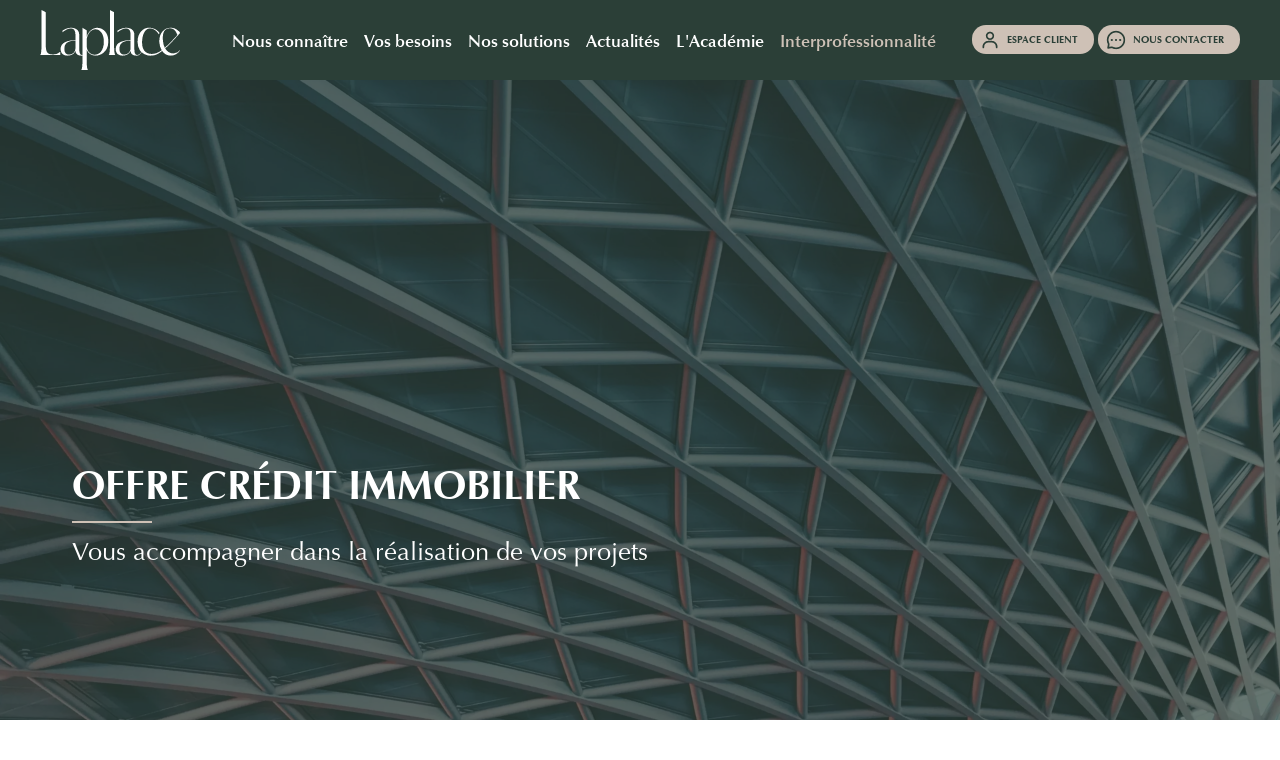

--- FILE ---
content_type: text/html; charset=UTF-8
request_url: https://laplace-groupe.com/nos-solutions/placements-immobiliers/credit-immobilier
body_size: 93890
content:
<!DOCTYPE html><html lang="fr" dir="ltr"> <head> <meta charset="utf-8"> <meta http-equiv="X-UA-Compatible" content="IE=edge"> <meta name="viewport" content="width=device-width, initial-scale=1, shrink-to-fit=no"> <title>Offre crédit immobilier</title> <meta name="description" content="Vous accompagner dans la réalisation de vos projets "> <link href="https://laplace-groupe.com/nos-solutions/placements-immobiliers/credit-immobilier" rel="canonical"> <link href="https://laplace-groupe.com/assets/css/framework" rel="stylesheet" type="text/css"> <link href="https://cdn.jsdelivr.net/npm/bootstrap-icons@1.11.3/font/bootstrap-icons.min.css" rel="stylesheet" type="text/css"> <link href="https://laplace-groupe.com/assets/design/favicons/favicon-192x192.svg" rel="icon" type="image/svg+xml"> <link href="https://laplace-groupe.com/assets/design/favicons/favicon-192x192.svg" rel="apple-touch-icon" type="image/svg+xml"> <link href="https://laplace-groupe.com/assets/design/favicons/favicon-192x192.svg" rel="msapplication-TileImage" type="image/svg+xml"> <link href="https://laplace-groupe.com/favicon.ico" rel="icon" type="image/x-icon"> <link href="https://laplace-groupe.com/favicon.ico" rel="shortcut icon" type="image/x-icon"> <script src="https://js-eu1.hsforms.net/forms/embed/v2.js"></script> <script src="//js-eu1.hs-scripts.com/27038395.js" defer="1" async="1" id="hs-script-loader"></script> <script type="application/ld+json"> { "@context":"https://schema.org", "@type":"WebSite", "name":"Laplace", "url":"https://laplace-groupe.com/" } </script> <script type="application/ld+json"> { "@context": "https://schema.org", "@type": "Organization", "image": "https://laplace-groupe.com/medias/contents/pages/covers/88.webp", "url": "https://laplace-groupe.com/", "logo": "https://laplace-groupe.com/assets/design/logos/laplace-logo.svg", "name": "Laplace", "description": "La référence de la gestion privée depuis plus de 30 ans", "email": "contact@laplace-groupe.com", "telephone": "+33 4 67 04 66 36", "address": { "@type": "PostalAddress", "streetAddress": "939 rue de la Croix Verte", "addressLocality": "Montpellier", "addressCountry": "FR", "postalCode": "34090" } } </script> </head> <body> <noscript><iframe src="https://www.googletagmanager.com/ns.html?id=GTM-NZZJSD5" height="0" width="0" style="display:none;visibility:hidden"></iframe></noscript> <header class="navbar-horizontal lp-bg-primary"> <div id="navbarVerticalCollapse" class="collapse navbar-collapse position-fixed h-100 w-100 lp-bg-primary d-xl-none"> <ul class="list-unstyled mt-6 ms-10 mb-auto"> <li class="nav-item py-1 "> <a class="fw-700" href="#" role="button" data-bs-toggle="collapse" data-bs-target="#menu-145" aria-expanded="false" aria-controls="menu-145">	Nous connaître</a> <div class="collapse" id="menu-145"> <ul class="list-unstyled mt-1 mb-2"> <li><a href="https://laplace-groupe.com/" title="Laplace">Laplace</a></li> <li><a href="https://laplace-groupe.com/nous-connaitre/expertises" title="Nos expertises">Nos expertises</a></li> <li><a href="https://laplace-groupe.com/nous-connaitre/methodologie" title="Notre méthodologie">Notre méthodologie</a></li> <li><a href="https://laplace-groupe.com/nous-connaitre/notre-equipe" title="Notre équipe">Notre équipe dirigeante</a></li> <li><a href="https://laplace-groupe.com/nous-connaitre/distinctions" title="Nos distinctions">Nos distinctions</a></li> <li><a href="https://laplace-groupe.com/implantations-france-metropolitaine" title="Nos implantations">Nos implantations</a></li> <li><a href="https://laplace-groupe.com/nous-connaitre/sponsoring-philanthropie" title="Sponsoring &amp; Philanthropie">Sponsoring &amp; Philanthropie</a></li> </ul> </div> </li> <li class="nav-item py-1 "> <a class="fw-700" href="#" role="button" data-bs-toggle="collapse" data-bs-target="#menu-172" aria-expanded="false" aria-controls="menu-172">	Vos besoins</a> <div class="collapse" id="menu-172"> <ul class="list-unstyled mt-1 mb-2"> <li><a href="https://laplace-groupe.com/vos-besoins/epargner-investir" title="Epargner, investir">Epargner, Investir</a></li> <li><a href="https://laplace-groupe.com/vos-besoins/optimiser-fiscalite" title="Optimiser sa fiscalité">Optimiser sa fiscalité</a></li> <li><a href="https://laplace-groupe.com/vos-besoins/dirigeants-entreprises-professions-liberales" title="Développer, protéger ou transmettre son entreprise">Développer, protéger ou transmettre son entreprise</a></li> <li><a href="https://laplace-groupe.com/vos-besoins/preparer-sa-retraite" title="Préparer sa retraite">Préparer sa retraite</a></li> <li><a href="https://laplace-groupe.com/vos-besoins/transmission-patrimoine" title="Transmettre son patrimoine, protéger mes proches">Transmettre son patrimoine, protéger mes proches</a></li> <li><a href="https://laplace-groupe.com/vos-besoins/partir-etranger" title="Partir à l'étranger">Partir à l'étranger</a></li> </ul> </div> </li> <li class="nav-item py-1 "> <a class="fw-700" href="#" role="button" data-bs-toggle="collapse" data-bs-target="#menu-193" aria-expanded="false" aria-controls="menu-193">	Nos solutions</a> <div class="collapse" id="menu-193"> <ul class="list-unstyled mt-1 mb-2"> <li><a href="https://laplace-groupe.com/nos-solutions" title="Toutes nos solutions">Toutes nos solutions</a></li> <li><a href="https://laplace-groupe.com/nos-solutions/conseil" title="Conseil">Conseil</a></li> <li><a href="https://laplace-groupe.com/nos-solutions/expertises-singulieres" title="Expertises singulières">Expertises singulières</a></li> <li><a href="https://laplace-groupe.com/nos-solutions/multi-family-office" title="Maison Laplace">Maison Laplace</a></li> <li><a href="https://laplace-groupe.com/nos-solutions/placements-financiers" title="Placements financiers">Placements financiers</a></li> <li><a href="https://laplace-groupe.com/nos-solutions/placements-immobiliers/placements-immobiliers" title="Placements immobiliers">Placements immobiliers</a></li> <li><a href="https://laplace-groupe.com/nos-solutions/non-cote-private-equity" title="Non-côté / Private Equity">Non-côté / Private Equity</a></li> <li><a href="https://laplace-groupe.com/nos-solutions/prevoyance" title="Solutions de prévoyance">Solutions de prévoyance</a></li> </ul> </div> </li> <li class="nav-item py-1 "> <a class="fw-700" href="#" role="button" data-bs-toggle="collapse" data-bs-target="#menu-220" aria-expanded="false" aria-controls="menu-220">	Actualités</a> <div class="collapse" id="menu-220"> <ul class="list-unstyled mt-1 mb-2"> <li><a href="https://laplace-groupe.com/actualites/actualites-financieres-et-patrimoniales" title="L'actualité financière et patrimoniale">L'actualité financière et patrimoniale</a></li> <li><a href="https://laplace-groupe.com/actualites/laplace-dans-la-presse/laplace-dans-la-presse" title="Laplace dans la presse">Laplace dans la presse</a></li> <li><a href="https://laplace-groupe.com/actualites/evenements/evenements" title="Evénements">Evénements</a></li> </ul> </div> </li> <li class="nav-item py-1 "> <a class="fw-700" href="#" role="button" data-bs-toggle="collapse" data-bs-target="#menu-232" aria-expanded="false" aria-controls="menu-232">	L'Académie</a> <div class="collapse" id="menu-232"> <ul class="list-unstyled mt-1 mb-2"> <li><a href="https://laplace-groupe.com/actualites/actualite-financiere-et-patrimoniale/concept-du-mois" title="Les concepts">Les concepts</a></li> <li><a href="https://laplace-groupe.com/academie/cas-pratiques-exemples-accompagnements-patrimoniaux" title="Cas pratiques patrimoniaux">Cas pratiques</a></li> <li><a href="https://laplace-groupe.com/actualites/le-petit-fiscal-du-patrimoine" title="Le petit fiscal du Patrimoine">Le petit fiscal du Patrimoine</a></li> <li><a href="https://laplace-groupe.com/academie/contributeurs" title="Nos contributeurs">Nos contributeurs</a></li> <li><a href="https://laplace-groupe.com/academie/expatriation-et-mobilite-internationale" title="Expatriation &amp; international">Expatriation &amp; international</a></li> <li><a href="https://laplace-groupe.com/academie/gestion-patrimoine-des-majeurs-proteges" title="Gestion de patrimoine Majeurs protégés">Majeurs protégés</a></li> <li><a href="https://laplace-groupe.com/academie/dirigeants-entreprises" title="Gestion de patrimoine dirigeants d'entreprise">Dirigeants d'entreprise</a></li> <li><a href="https://laplace-groupe.com/academie/family-office-250" title="Family Office">Family Office</a></li> <li><a href="https://laplace-groupe.com/academie/sportifs-professionnels" title="Sportifs professionnels">Sportifs professionnels</a></li> <li><a href="https://laplace-groupe.com/academie/placements-financiers" title="Placements financiers">Placements financiers</a></li> <li><a href="https://laplace-groupe.com/academie/placements-immobiliers" title="Placements immobiliers">Placements immobiliers</a></li> <li><a href="https://laplace-groupe.com/academie/fiscalite" title="Fiscalité">Fiscalité</a></li> <li><a href="https://laplace-groupe.com/academie/protection-de-la-famille" title="Protection de la famille">Protection de la famille</a></li> <li><a href="https://laplace-groupe.com/academie/succession-transmission" title="Succession &amp; transmission">Succession &amp; transmission</a></li> <li><a href="https://laplace-groupe.com/academie/isr-investissement-responsable" title="ISR et durabilité">ISR et durabilité</a></li> <li><a href="https://laplace-groupe.com/academie/investir-au-luxembourg" title="Investir au Luxembourg">Le Luxembourg</a></li> </ul> </div> </li> <li class="nav-item py-1 mt-2"> <a class="fw-700 lp-bg-secondary px-3 rounded rounded-1 lp-text-primary" href="https://laplace-groupe.com/interprofessionnalite" title="Interprofessionnalité">Interprofessionnalité</a> </li> <li class="nav-item py-1 "> <a class="fw-700" href="https://laplace-groupe.com/nous-connaitre/nous-rejoindre" title="Nous rejoindre">Nous rejoindre</a> </li> </ul> <div class="ms-5 me-7 mt-10"> <a href="#" class="d-flex align-items-center justify-content-center d-block d-md-none lp-text-primary lp-bg-secondary lp-bg-primary-hover px-3 py-1 my-2 lp-text-primary lp-text-light-hover text-uppercase text-decoration-none fs--1 fw-700 rounded-pill lh-1" data-bs-toggle="modal" data-bs-target="#espace-client"> <img src="/assets/design/icons/icon-header-clients.svg" width="20" height="20" class="me-2">Espace client</a> <a href="#form__contact" class="d-flex align-items-center justify-content-center d-block d-md-none lp-text-primary lp-bg-secondary lp-bg-primary-hover lp-text-light-hover px-3 py-1 my-2 text-uppercase text-decoration-none fs--1 fw-700 rounded-pill"> <img src="/assets/design/icons/icon-header-contact.svg" width="20" height="20" class="me-2">Nous contacter</a> </div> </div> <nav class="navbar navbar-expand-xl navbar-top d-flex justify-content-between justify-content-md-start" id="navbarTop" data-move-target="#navbarVerticalNav"> <div class="navbar-logo navbar-top-left"> <button class="btn navbar-toggler icon-header-burger" type="button" data-bs-toggle="collapse" data-bs-target="#navbarVerticalCollapse" aria-controls="navbarVerticalCollapse" aria-expanded="false" aria-label="Navigation mobile"></button> </div> <a href="/" class="navbar-brand"> <img src="/assets/design/logos/laplace-logo.svg" class="" alt="" height="60"> </a> <div class="collapse navbar-collapse navbar-top-collapse order-1 order-lg-0 justify-content-center" id="navbarTopCollapse"> <ul class="navbar-nav navbar-nav-top align-items-center" data-dropdown-on-hover="data-dropdown-on-hover"> <li class="nav-item "> <a class="nav-link dropdown-toggle" href="https://laplace-groupe.com/nous-connaitre/laplace" title="Nous connaître " role="button" data-bs-toggle="dropdown" data-bs-display="static" data-bs-auto-close="outside" aria-haspopup="true" aria-expanded="false">Nous connaître</a> <ul class="dropdown-menu dropdown-menu-card menu-3x lp-bg-primary py-0 border-0 shadow-lg"> <div class="d-flex align-items-start border-0 scrollbar pb-4 trigger-hide"> <div class="container-items-menu py-4 px-2"> <div class="d-flex align-items-start"> <div class="column-items-menu"> <div class="mb-3"> <div class="dropdown-item-group"> <a class="head-link dropdown-item-title" href="https://laplace-groupe.com/"> <span>Nous connaître</span></a> </div> <a class="dropdown-link" href="https://laplace-groupe.com/" title="Laplace">Laplace</a> <a class="dropdown-link" href="https://laplace-groupe.com/nous-connaitre/expertises" title="Nos expertises">Nos expertises</a> <a class="dropdown-link" href="https://laplace-groupe.com/nous-connaitre/methodologie" title="Notre méthodologie">Notre méthodologie</a> <a class="dropdown-link" href="https://laplace-groupe.com/nous-connaitre/notre-equipe" title="Notre équipe">Notre équipe dirigeante</a> <a class="dropdown-link" href="https://laplace-groupe.com/nous-connaitre/distinctions" title="Nos distinctions">Nos distinctions</a> <a class="dropdown-link" href="https://laplace-groupe.com/nous-connaitre/sponsoring-philanthropie" title="Sponsoring et Philanthropie">Sponsoring et Philanthropie</a> </div> </div> <div class="column-items-menu"> <div class="mb-3"> <div class="dropdown-item-group"> <a class="head-link dropdown-item-title" href="https://laplace-groupe.com/implantations-france-metropolitaine"> <span>Nos implantations</span></a> </div> <a class="dropdown-link" href="https://laplace-groupe.com/implantations-france-metropolitaine" title="Nos implantations en France métropolitaine">France métropolitaine</a> <a class="dropdown-link" href="https://laplace-groupe.com/nous-connaitre/implantations-internationales" title="Nos implantations en outre-mer et à l'international">International &amp; Outre-Mer</a> </div> <div class=""> <div class="dropdown-item-group"> <a class="head-link dropdown-item-title" href="https://laplace-groupe.com/interprofessionnalite"> <span>L'interprofessionnalité</span></a> </div> </div> <div class=""> <div class="dropdown-item-group"> <a class="head-link dropdown-item-title" href="https://laplace-groupe.com/nous-connaitre/nous-rejoindre"> <span>Nous rejoindre</span></a> </div> </div> </div> </div> </div> <div class="container-cta-menu py-4 px-2"> <div class="border border-1 border-white rounded-2 mt-3 me-4 p-5 text-white text-center lp-bg-secondary-hover"> <img src="/medias/navtools/menus/1.webp" class="img-fluid rounded-2"> <a href="https://laplace-groupe.com/implantations-france-metropolitaine" class="btn lp-bg-secondary lp-text-primary text-uppercase rounded-0 fs--1 mt-3" title="Découvrir nos implantations" role="button">Découvrir nos implantations</a> </div> </div> </div> </ul> </li> <li class="nav-item "> <a class="nav-link dropdown-toggle" href="https://laplace-groupe.com/vos-besoins/vos-besoins" title="Vos besoins" role="button" data-bs-toggle="dropdown" data-bs-display="static" data-bs-auto-close="outside" aria-haspopup="true" aria-expanded="false">Vos besoins</a> <ul class="dropdown-menu dropdown-menu-card menu-2x lp-bg-primary py-0 border-0 shadow-lg"> <div class="d-flex align-items-start border-0 scrollbar pb-4 trigger-hide"> <div class="container-items-menu py-4 px-2"> <div class="d-flex align-items-start"> <div class="column-items-menu"> <div class="mb-3"> <div class="dropdown-item-group"> <a class="head-link dropdown-item-title" href="https://laplace-groupe.com/vos-besoins/vos-besoins"> <span>Vos besoins</span></a> </div> <a class="dropdown-link" href="https://laplace-groupe.com/vos-besoins/epargner-investir" title="Épargner, Investir">Épargner, Investir</a> <a class="dropdown-link" href="https://laplace-groupe.com/vos-besoins/optimiser-fiscalite" title="Optimiser sa fiscalité">Optimiser sa fiscalité</a> <a class="dropdown-link" href="https://laplace-groupe.com/vos-besoins/dirigeants-entreprises-professions-liberales" title="Développer, protéger ou transmettre son entreprise">Développer, protéger ou transmettre son entreprise</a> <a class="dropdown-link" href="https://laplace-groupe.com/vos-besoins/preparer-sa-retraite" title="Préparer sa retraite">Préparer sa retraite</a> <a class="dropdown-link" href="https://laplace-groupe.com/vos-besoins/transmission-patrimoine" title="Transmettre son patrimoine, protéger ses proches">Transmettre son patrimoine, protéger ses proches</a> <a class="dropdown-link" href="https://laplace-groupe.com/vos-besoins/partir-etranger" title="Partir à l'étranger">Partir à l'étranger</a> </div> </div> </div> </div> <div class="container-cta-menu py-4 px-2"> <div class="border border-1 border-white rounded-2 mt-3 me-4 p-5 text-white text-center lp-bg-secondary-hover"> <img src="/medias/navtools/menus/2.webp" class="img-fluid rounded-2"> <a href="https://laplace-groupe.com/nos-solutions/conseil/bilan-patrimonial" class="btn lp-bg-secondary lp-text-primary text-uppercase rounded-0 fs--1 mt-3" title="" role="button">Réaliser un bilan patrimonial</a> </div> </div> </div> </ul> </li> <li class="nav-item "> <a class="nav-link dropdown-toggle" href="https://laplace-groupe.com/nos-solutions" title="Nos solutions" role="button" data-bs-toggle="dropdown" data-bs-display="static" data-bs-auto-close="outside" aria-haspopup="true" aria-expanded="false">Nos solutions</a> <ul class="dropdown-menu dropdown-menu-card menu-4x lp-bg-primary py-0 border-0 shadow-lg"> <div class="d-flex align-items-start border-0 scrollbar pb-4 trigger-hide"> <div class="container-items-menu py-4 px-2"> <div class="d-flex align-items-start"> <div class="column-items-menu"> <div class=""> <div class="dropdown-item-group"> <a class="head-link dropdown-item-title" href="https://laplace-groupe.com/nos-solutions"> <span>Nos solutions</span></a> </div> </div> <div class="mb-3"> <div class="dropdown-item-group"> <a class="head-link dropdown-item-title" href="https://laplace-groupe.com/nos-solutions/conseil"> <span>Conseil</span></a> </div> <a class="dropdown-link" href="https://laplace-groupe.com/nos-solutions/conseil/bilan-patrimonial" title="Bilan patrimonial">Bilan patrimonial</a> <a class="dropdown-link" href="https://laplace-groupe.com/nos-solutions/conseil/strategie-patrimoniale" title="Conseil patrimonial &amp; social">Conseil patrimonial &amp; social</a> <a class="dropdown-link" href="https://laplace-groupe.com/nos-solutions/conseil/investir-luxembourg" title="Conseil et ingénierie financière au Luxembourg">Conseil et ingénierie financière luxembourgeoise</a> </div> <div class="mb-3"> <div class="dropdown-item-group"> <a class="head-link dropdown-item-title" href="https://laplace-groupe.com/nos-solutions/expertises-singulieres"> <span>Expertises</span><br><span>singulières</span></a> </div> <a class="dropdown-link" href="https://laplace-groupe.com/nos-solutions/expertises-singulieres/dirigeants-entreprise" title="Dirigeants d'entreprise">Dirigeants d'entreprise</a> <a class="dropdown-link" href="https://laplace-groupe.com/nos-solutions/expertises-singulieres/francais-expatries" title="Français expatriés">Français expatriés </a> <a class="dropdown-link" href="https://laplace-groupe.com/nos-solutions/expertises-singulieres/majeurs-proteges" title="Majeurs protégés">Majeurs protégés</a> <a class="dropdown-link" href="https://laplace-groupe.com/nos-solutions/expertises-singulieres/associations-et-fondations" title="Associations et fondations">Associations et fondations</a> </div> <div class=""> <div class="dropdown-item-group"> <a class="head-link dropdown-item-title" href="https://laplace-groupe.com/nos-solutions/expertises-singulieres/sportifs-professionnels"> <span>Laplace Sport</span></a> </div> </div> <div class=""> <div class="dropdown-item-group"> <a class="head-link dropdown-item-title" href="https://laplace-groupe.com/nos-solutions/multi-family-office"> <span>Maison Laplace</span></a> </div> </div> </div> <div class="column-items-menu"> <div class="mb-3"> <div class="dropdown-item-group"> <a class="head-link dropdown-item-title" href="https://laplace-groupe.com/nos-solutions/placements-financiers"> <span>Placements</span><br><span>financiers</span></a> </div> <a class="dropdown-link" href="https://laplace-groupe.com/nos-solutions/placements-financiers/assurance-vie" title="Contrats d'assurance-vie">Contrats d'assurance-vie</a> <a class="dropdown-link" href="https://laplace-groupe.com/nos-solutions/placements-financiers/contrat-capitalisation" title="Contrats de capitalisation">Contrats de capitalisation</a> <a class="dropdown-link" href="https://laplace-groupe.com/nos-solutions/placements-financiers/retraite" title="Solutions retraite">Solutions retraite</a> <a class="dropdown-link" href="https://laplace-groupe.com/nos-solutions/placements-financiers/compte-titres" title="Comptes-titres">Comptes-titres</a> <a class="dropdown-link" href="https://laplace-groupe.com/nos-solutions/placements-financiers/pea-plan-epargne-actions" title="PEA - Plan d'épargne en actions">PEA - Plan d'épargne en actions</a> <a class="dropdown-link" href="https://laplace-groupe.com/nos-solutions/placements-financiers/plan-epargne-actions-pme-eti" title="PEA - PME / ETI">PEA - PME / ETI</a> <a class="dropdown-link" href="https://laplace-groupe.com/nos-solutions/placements-financiers/mandats-gestion" title="Mandats de gestion">Mandats de gestion</a> <a class="dropdown-link" href="https://laplace-groupe.com/nos-solutions/placements-financiers/produits-structures" title="Produits structurés">Produits structurés</a> </div> <div class="mb-3"> <div class="dropdown-item-group"> <a class="head-link dropdown-item-title" href="https://laplace-groupe.com/nos-solutions/placements-immobiliers/placements-immobiliers"> <span>Placements</span><br><span>immobiliers</span></a> </div> <a class="dropdown-link" href="https://laplace-groupe.com/nos-solutions/placements-immobiliers/scpi-opci" title="SCPI / OPCI">SCPI / OPCI </a> <a class="dropdown-link" href="https://laplace-groupe.com/nos-solutions/placements-immobiliers/immobilier-locatif" title="Immobilier locatif">Immobilier locatif</a> <a class="dropdown-link" href="https://laplace-groupe.com/nos-solutions/placements-immobiliers/offre-immobiliere" title="Notre offre immobilière">Notre offre immobilière</a> <a class="dropdown-link" href="https://laplace-groupe.com/nos-solutions/placements-immobiliers/credit-immobilier" title="Offre crédit immobilier">Offre crédit immobilier</a> </div> </div> <div class="column-items-menu"> <div class="mb-3"> <div class="dropdown-item-group"> <a class="head-link dropdown-item-title" href="https://laplace-groupe.com/nos-solutions/non-cote-private-equity"> <span>Non-coté /</span><br><span>Private Equity</span></a> </div> <a class="dropdown-link" href="https://laplace-groupe.com/nos-solutions/non-cote-private-equity/non-cote" title="Non côté">Non coté</a> <a class="dropdown-link" href="https://laplace-groupe.com/nos-solutions/non-cote-private-equity/fonds-de-dette-privee" title=" Fonds de Dette Privée"> Fonds de Dette Privée</a> <a class="dropdown-link" href="https://laplace-groupe.com/nos-solutions/non-cote-private-equity/infrastructures" title="Infrastructures">Infrastructures</a> <a class="dropdown-link" href="https://laplace-groupe.com/nos-solutions/non-cote-private-equity/fonds-de-lbo-capital-transmission" title="Fonds de LBO - Capital Transmission">Fonds de LBO - Capital Transmission</a> </div> <div class="mb-3"> <div class="dropdown-item-group"> <a class="head-link dropdown-item-title" href="https://laplace-groupe.com/nos-solutions/prevoyance"> <span>Solutions de</span><br><span>prévoyance</span></a> </div> <a class="dropdown-link" href="https://laplace-groupe.com/nos-solutions/prevoyance/sante-individuelle" title="Santé individuelle">Santé individuelle</a> <a class="dropdown-link" href="https://laplace-groupe.com/nos-solutions/prevoyance/sante-collective" title="Santé collective">Santé collective</a> <a class="dropdown-link" href="https://laplace-groupe.com/nos-solutions/prevoyance/prevoyance-individuelle" title="Prévoyance individuelle">Prévoyance individuelle</a> <a class="dropdown-link" href="https://laplace-groupe.com/nos-solutions/prevoyance/prevoyance-collective" title="Prévoyance collective">Prévoyance collective</a> <a class="dropdown-link" href="https://laplace-groupe.com/nos-solutions/prevoyance/prevoyance-international" title="Prévoyance à l'international">Prévoyance à l'international</a> </div> </div> </div> </div> <div class="container-cta-menu py-4 px-2"> <div class="border border-1 border-white rounded-2 mt-3 me-4 p-5 text-white text-center lp-bg-secondary-hover"> <img src="/medias/navtools/menus/3.webp" class="img-fluid rounded-2"> <a href="#form__contact" class="btn lp-bg-secondary lp-text-primary text-uppercase rounded-0 fs--1 mt-3" title="Prendre contact avec un conseiller" role="button">Prendre contact avec un conseiller</a> </div> </div> </div> </ul> </li> <li class="nav-item "> <a class="nav-link dropdown-toggle" href="https://laplace-groupe.com/actualites" title="Actualités" role="button" data-bs-toggle="dropdown" data-bs-display="static" data-bs-auto-close="outside" aria-haspopup="true" aria-expanded="false">Actualités</a> <ul class="dropdown-menu dropdown-menu-card menu-2x lp-bg-primary py-0 border-0 shadow-lg"> <div class="d-flex align-items-start border-0 scrollbar pb-4 trigger-hide"> <div class="container-items-menu py-4 px-2"> <div class="d-flex align-items-start"> <div class="column-items-menu"> <div class="mb-3"> <div class="dropdown-item-group"> <a class="head-link dropdown-item-title" href="https://laplace-groupe.com/actualites/actualites-financieres-et-patrimoniales"> <span>L’actualité financière</span><br><span>et patrimoniale</span></a> </div> <a class="dropdown-link" href="https://laplace-groupe.com/actualites/inscription-newsletter" title="Newsletter Laplace">Recevoir nos publications</a> </div> <div class="mb-3"> <div class="dropdown-item-group"> <a class="head-link dropdown-item-title" href="https://laplace-groupe.com/actualites/laplace-dans-la-presse/laplace-dans-la-presse"> <span>Laplace dans la Presse</span></a> </div> <a class="dropdown-link" href="https://laplace-groupe.com/actualites/la-presse-en-parle" title="La presse en parle">La presse en parle</a> <a class="dropdown-link" href="https://laplace-groupe.com/actualites/nos-communiques" title="Communiqués de presse">Communiqués de presse</a> </div> <div class="mb-3"> <div class="dropdown-item-group"> <a class="head-link dropdown-item-title" href="https://laplace-groupe.com/actualites/evenements/evenements"> <span>Événements</span></a> </div> <a class="dropdown-link" href="https://laplace-groupe.com/actualites/evenements-a-venir" title="Événements à venir">Événements à venir</a> <a class="dropdown-link" href="https://laplace-groupe.com/actualites/retour-sur-les-evenements" title="Retours sur les événements">Retour sur les événements</a> </div> </div> </div> </div> <div class="container-cta-menu py-4 px-2"> <div class="border border-1 border-white rounded-2 mt-3 me-4 p-5 text-white text-center lp-bg-secondary-hover"> <img src="/medias/navtools/menus/4.webp" class="img-fluid rounded-2"> <a href="https://laplace-groupe.com/academie/fiscalite/le-petit-fiscal-du-patrimoine" class="btn lp-bg-secondary lp-text-primary text-uppercase rounded-0 fs--1 mt-3" title="Découvrir le Petit Fiscal du Patrimoine" role="button">Découvrir le Petit Fiscal du Patrimoine</a> </div> </div> </div> </ul> </li> <li class="nav-item "> <a class="nav-link dropdown-toggle" href="https://laplace-groupe.com/academie" title="L'académie" role="button" data-bs-toggle="dropdown" data-bs-display="static" data-bs-auto-close="outside" aria-haspopup="true" aria-expanded="false">L'Académie</a> <ul class="dropdown-menu dropdown-menu-card menu-4x lp-bg-primary py-0 border-0 shadow-lg"> <div class="d-flex align-items-start border-0 scrollbar pb-4 trigger-hide"> <div class="container-items-menu py-4 px-2"> <div class="d-flex align-items-start"> <div class="column-items-menu"> <div class="mb-3"> <div class="dropdown-item-group"> <a class="head-link dropdown-item-title" href="https://laplace-groupe.com/academie"> <span>L'Académie</span></a> </div> <a class="dropdown-link" href="https://laplace-groupe.com/actualites/actualite-financiere-et-patrimoniale/concept-du-mois" title="Les concepts du mois">Le concept du mois</a> <a class="dropdown-link" href="https://laplace-groupe.com/academie/cas-pratiques-exemples-accompagnements-patrimoniaux" title="Cas pratiques patrimoniaux">Cas pratiques patrimoniaux</a> <a class="dropdown-link" href="https://laplace-groupe.com/academie/contributeurs" title="Nos contributeurs">Nos contributeurs</a> <a class="dropdown-link" href="https://laplace-groupe.com/academie/fiscalite/le-petit-fiscal-du-patrimoine" title="Le petit fiscal du Patrimoine">Le petit fiscal du Patrimoine</a> </div> <div class=""> <div class="dropdown-item-group"> <a class="head-link dropdown-item-title" href="https://laplace-groupe.com/academie/expatriation-et-mobilite-internationale"> <span>Expatriation</span><br><span>& International</span></a> </div> </div> <div class=""> <div class="dropdown-item-group"> <a class="head-link dropdown-item-title" href="https://laplace-groupe.com/academie/gestion-patrimoine-des-majeurs-proteges"> <span>Les majeurs</span><br><span>protégés</span></a> </div> </div> <div class=""> <div class="dropdown-item-group"> <a class="head-link dropdown-item-title" href="https://laplace-groupe.com/academie/dirigeants-entreprises"> <span>Dirigeants</span><br><span>d'entreprises</span></a> </div> </div> </div> <div class="column-items-menu"> <div class=""> <div class="dropdown-item-group"> <a class="head-link dropdown-item-title" href="https://laplace-groupe.com/academie/sportifs-professionnels"> <span>Sportifs</span><br><span>professionnels</span></a> </div> </div> <div class=""> <div class="dropdown-item-group"> <a class="head-link dropdown-item-title" href="https://laplace-groupe.com/academie/family-office-250"> <span>Family Office </span></a> </div> </div> <div class=""> <div class="dropdown-item-group"> <a class="head-link dropdown-item-title" href="https://laplace-groupe.com/academie/protection-de-la-famille"> <span>Protection</span><br><span>de la famille </span></a> </div> </div> <div class=""> <div class="dropdown-item-group"> <a class="head-link dropdown-item-title" href="https://laplace-groupe.com/academie/fiscalite"> <span>Fiscalité</span></a> </div> </div> <div class=""> <div class="dropdown-item-group"> <a class="head-link dropdown-item-title" href="https://laplace-groupe.com/academie/succession-transmission"> <span>Succession</span><br><span>& transmission</span></a> </div> </div> </div> <div class="column-items-menu"> <div class=""> <div class="dropdown-item-group"> <a class="head-link dropdown-item-title" href="https://laplace-groupe.com/academie/placements-financiers"> <span>Placements</span><br><span>financiers</span></a> </div> </div> <div class=""> <div class="dropdown-item-group"> <a class="head-link dropdown-item-title" href="https://laplace-groupe.com/academie/placements-immobiliers"> <span>Placements</span><br><span>immobiliers</span></a> </div> </div> <div class=""> <div class="dropdown-item-group"> <a class="head-link dropdown-item-title" href="https://laplace-groupe.com/academie/epargne-retraite-salariale-prevoyance"> <span>Épargne retraite &</span><br><span>salariale, prévoyance</span></a> </div> </div> <div class=""> <div class="dropdown-item-group"> <a class="head-link dropdown-item-title" href="https://laplace-groupe.com/academie/isr-investissement-responsable"> <span>ISR et durabilité</span></a> </div> </div> <div class=""> <div class="dropdown-item-group"> <a class="head-link dropdown-item-title" href="https://laplace-groupe.com/academie/investir-au-luxembourg"> <span>Luxembourg</span></a> </div> </div> </div> </div> </div> <div class="container-cta-menu py-4 px-2"> <div class="border border-1 border-white rounded-2 mt-3 me-4 p-5 text-white text-center lp-bg-secondary-hover"> <img src="/medias/navtools/menus/5.webp" class="img-fluid rounded-2"> <a href="https://laplace-groupe.com/academie" class="btn lp-bg-secondary lp-text-primary text-uppercase rounded-0 fs--1 mt-3" title="" role="button">Entrer dans l'Académie</a> </div> </div> </div> </ul> </li> <li class="nav-item nav-item-special"> <a class="nav-link dropdown-toggle" href="https://laplace-groupe.com/interprofessionnalite" title="Interprofessionnalité" role="button" data-bs-toggle="dropdown" data-bs-display="static" data-bs-auto-close="outside" aria-haspopup="true" aria-expanded="false">Interprofessionnalité</a> <ul class="dropdown-menu dropdown-menu-card menu-2x lp-bg-primary py-0 border-0 shadow-lg"> <div class="d-flex align-items-start border-0 scrollbar pb-4 trigger-hide"> <div class="container-items-menu py-4 px-2"> <div class="d-flex align-items-start"> <div class="column-items-menu"> <div class="mb-3"> <div class="dropdown-item-group"> <a class="head-link dropdown-item-title" href="https://laplace-groupe.com/interprofessionnalite"> <span>Interprofessionnalité</span></a> </div> <a class="dropdown-link" href="https://laplace-groupe.com/interprofessionalite/laplace-un-partenaire-historique" title="Laplace, un partenaire historique">Laplace, un partenaire historique</a> <a class="dropdown-link" href="https://laplace-groupe.com/interprofessionalite/la-structuration-de-vos-cabinets" title="La structuration de vos cabinets">La structuration de vos cabinets</a> <a class="dropdown-link" href="https://laplace-groupe.com/interprofessionalite/la-formation-de-vos-collaborateurs" title="La formation de vos collaborateurs">La formation de vos collaborateurs</a> <a class="dropdown-link" href="https://laplace-groupe.com/interprofessionalite/laccompagnement-de-vos-collaborateurs" title="L'accompagnement de vos collaborateurs">L'accompagnement de vos collaborateurs</a> </div> <div class=""> <div class="dropdown-item-group"> <a class="head-link dropdown-item-title" href="https://laplace-groupe.com/interprofessionalite/lactualite-financiere-et-patrimoniale-dediee-aux-professionnels-du-droit-et-du-chiffre"> <span>Actualité financière</span></a> </div> </div> <div class=""> <div class="dropdown-item-group"> <a class="head-link dropdown-item-title" href="https://laplace-groupe.com/academie"> <span>L'Académie</span></a> </div> </div> </div> </div> </div> <div class="container-cta-menu py-4 px-2"> <div class="border border-1 lp-border-primary rounded-2 mt-3 me-4 p-5 text-white text-center lp-bg-primary-hover"> <img src="/medias/navtools/menus/55.webp" class="img-fluid rounded-2"> <a href="#form__interpro" class="btn lp-bg-primary lp-text-secondary text-uppercase rounded-0 fs--1 mt-3" title="" role="button">Prendre contact avec un chargé de partenariat</a> </div> </div> </div> </ul> </li> </ul> </div> <div class="navbar-top-right d-none d-md-block flex-md-grow-1 flex-xl-grow-0 flex-xl-shrink-1 text-end"> <a href="#" class="icon-header-clients lp-text-primary lp-bg-secondary lp-bg-primary-hover px-3 py-2 lp-text-primary lp-text-light-hover text-uppercase text-decoration-none fs--2 fw-700 rounded-pill" data-bs-toggle="modal" data-bs-target="#espace-client">	Espace client</a> <a href="#form__contact" class="icon-header-contact lp-text-primary lp-bg-secondary lp-bg-primary-hover lp-text-light-hover px-3 py-2 text-uppercase text-decoration-none fs--2 fw-700 rounded-pill">	Nous contacter</a> </div> <a href="#form__contact" class="d-md-none text-decoration-none me-3"> <img src="/assets/design/icons/icon-header-contact-hover.svg" width="25" height="25"></a> </nav> </header> <main class="main"> <div class="cover-container "> <div class="cover-background-overlay"></div> <div class="cover-background" style="background-image:url(/medias/contents/pages/covers/49.webp);"></div> </div> <div class="container-fluid"> <div class="row cover-text "> <div class="col-12 px-4 px-sm-6 px-md-10"> <div class="underlined"> <h1> Offre crédit immobilier <span class="h3">Vous accompagner dans la réalisation de vos projets </span> </h1> </div> </div> </div> </div> <div class="container container-breadcrumb d-none d-md-block"> <div class="row"> <div class="col-12 pb-6 ps-0"> <nav aria-label="breadcrumb"> <ol class="breadcrumb" itemscope itemtype="https://schema.org/BreadcrumbList"> <li class="breadcrumb-item"><i class="bi bi-house"></i></li> <li class="breadcrumb-item" itemprop="itemListElement" itemscope itemtype="https://schema.org/ListItem"> <a href="https://laplace-groupe.com/nos-solutions" title="Nos solutions" itemprop="item"> <span itemprop="name">Nos solutions</span> </a> <meta itemprop="position" content="1" /> </li> <li class="breadcrumb-item" itemprop="itemListElement" itemscope itemtype="https://schema.org/ListItem"> <a href="https://laplace-groupe.com/nos-solutions/placements-immobiliers/placements-immobiliers" title="Placements immobiliers " itemprop="item"> <span itemprop="name">Placements immobiliers</span> </a> <meta itemprop="position" content="2" /> </li> <li class="breadcrumb-item active" aria-current="page" itemprop="itemListElement" itemscope itemtype="https://schema.org/ListItem"> <span itemprop="name">Offre crédit immobilier</span> <meta itemprop="position" content="3" /> </li> </ol> </nav> </div> </div> </div><div class="block-container"><div class="container mb-6"> <div class="row g-0"> <div class="col-12 col-lg-6 order-1 order-lg-0"> <div class="position-relative h-100 lp-bg-secondary mt-lg-6 z-0"> <div class="d-flex align-items-center h-100"> <div class="p-4 pe-0 pe-sm-4 pe-lg-8 py-lg-4 mx-5 ms-lg-6"> <div class="block-header"><div class="underlined"><h2>À la recherche d’un financement pour un investissement dans l’immobilier ou des SCPI&nbsp;?</h2></div></div> <div class="mt-2 d-flex flex-column"> <p><span style="color: rgb(0, 0, 0);">Afin de simplifier votre recherche de crédit, nous mettons à votre disposition une offre et un service dédiés.</span></p> <div class="mt-auto text-end cta-lg"> </div> </div> </div> </div> </div> </div> <div class="col-12 col-lg-6 offset-lg-0 order-0 order-lg-1"> <div class="position-relative ms-lg-n6 z-1"> <img src="/medias/contents/pages/nodes/274.webp" class="img-fluid"> </div> </div> </div> </div> </div><div class="block-container"><div class="container"> <div class="row d-flex-lg align-items-lg-center"> <div class="col-12 d-lg-none"> <div class="block-header"><div class="underlined"><h2>NOTRE OFFRE </h2></div></div> </div> <div class="col-12 col-lg-5"> <div class="px-5 pb-3 p-lg-0"> <img src="/medias/contents/pages/nodes/277.webp" class="img-fluid"> </div> </div> <div class="col-12 col-lg-7"> <div class="ms-lg-5"> <div class="d-none d-lg-block"> <div class="block-header"><div class="underlined"><h2>NOTRE OFFRE </h2></div></div> </div> <div class="mt-2 d-flex flex-column"> <p>Nous vous proposons des solutions de financement sur l’ensemble de notre offre immobilière (immobilier en loi Pinel, LMNP, LMP, nue-propriété, Déficit Foncier, Monuments historiques…), en acquisition de parts de SCPI ainsi qu’au travers d’un service de courtage en assurance de prêt. </p><p> </p><p>Pour cela, nous collaborons avec de nombreux établissements financiers afin de vous proposer des conditions négociées. </p> <div class="mt-auto text-end cta-lg"> </div> </div> </div> </div> </div> </div> </div><div class="block-container"><div class="container"> <div class="row d-flex-lg align-items-lg-center"> <div class="col-12 d-lg-none order-0"> <div class="block-header"><div class="underlined"><h2>NOTRE SERVICE </h2></div></div> </div> <div class="col-12 col-lg-7 order-2 order-lg-0"> <div class="ms-lg-5"> <div class="d-none d-lg-block"> <div class="block-header"><div class="underlined"><h2>NOTRE SERVICE </h2></div></div> </div> <div class="mt-2 d-flex flex-column"> <p>Fortes de plus de 30 ans d’expérience, nos équipes dédiées au crédit vous accompagnent à chaque étape : constitution du dossier de demande de prêt, relation avec les établissements bancaires, finalisation des offres de prêts jusqu’au déblocage des fonds.</p><p>Pour la qualité de notre service, notre Groupe a été primé lors du Palmarès Gestion de Fortune, catégorie &nbsp;&#171;&nbsp;Meilleurs Établissements et Courtiers en crédit immobilier&nbsp;&#187;&nbsp;. </p> <div class="mt-auto text-end cta-lg"> </div> </div> </div> </div> <div class="col-12 col-lg-5 order-1 order-lg-2"> <div class="px-5 pb-3 p-lg-0"> <img src="/medias/contents/pages/nodes/1486.webp" class="img-fluid"> </div> </div> </div> </div> </div><div class="block-container"><div class="container"> <div class="row d-flex-lg align-items-lg-center"> <div class="col-12 d-lg-none"> <div class="block-header"><div class="underlined"><h2>Prêt Expatriés </h2></div><h3>Une offre spécifique pour les Français expatriés</h3></div> </div> <div class="col-12 col-lg-5"> <div class="px-5 pb-3 p-lg-0"> <img src="/medias/contents/pages/nodes/7306.webp" class="img-fluid"> </div> </div> <div class="col-12 col-lg-7"> <div class="ms-lg-5"> <div class="d-none d-lg-block"> <div class="block-header"><div class="underlined"><h2>Prêt Expatriés </h2></div><h3>Une offre spécifique pour les Français expatriés</h3></div> </div> <div class="mt-2 d-flex flex-column"> <p>Depuis plus de 30 ans, nous accompagnons nos clients, Français expatriés, dans leurs démarches d’emprunts en proposant un service personnalisé de courtage en crédit immobilier&nbsp;: "<strong>Prêt Expatriés</strong>"</p><p>Prêt Expatriés s'appuie sur un vaste réseau de partenaires bancaires et bénéficie d'une connaissance approfondie des réglementations locales, par zones géographiques.</p><p><strong>Nos équipes au savoir-faire reconnu vous guident à chaque étape du processus de financement immobilier à l'international.</strong></p> <div class="mt-auto text-end cta-lg"> <div class="cta-box mb-0 text-end"> <div class="cta-link" data-oblink="aHR0cHM6Ly9wcmV0LWV4cGF0cmllcy5jb20v"> <span>Découvrir Prêt Expatriés</span> <span class="w-100 text-end d-block"><img class="cta-icon cta-icon-right" src="/assets/design/pixel.webp" width="20" height="20"></span> </div> </div> </div> </div> </div> </div> </div> </div> </div><div class="block-container"><div class="container overflow-hidden"> <div class="row d-flex-lg align-items-lg-center"> <div class="col-12 lp-bg-primary my-6 h-100"> <div class="row"> <div class="col-12 col-lg-6 order-1"> <div class="my-5 py-5 mx-5"> <div class="block-header"><div class="underlined"><h2>Demande de crédit immobilier</h2></div></div> <div class="mt-2 d-flex flex-column"> <p>Réalisez une demande de crédit immobilier gratuite et sans engagement de votre part, nos équipes vous contacteront par mail ou par téléphone dans les plus brefs délais.</p> <div class="mt-auto text-end cta-lg"> <div class="cta-box mb-0 text-end"> <div class="cta-link" data-oblink="I2Zvcm1fX2NvbnRhY3Q="> <span>PRENDRE CONTACT<br>AVEC UN CONSEILLER</span> <span class="w-100 text-end d-block"><img class="cta-icon cta-icon-right" src="/assets/design/pixel.webp" width="20" height="20"></span> </div> </div> </div> </div> </div> </div> <div class="col-lg-6 offset-lg-6 position-relative order-0"> <div class="position-lg-absolute mt-n6 mx-5 me-lg-10 ms-lg-5"> <img src="/medias/contents/pages/nodes/7309.webp" class="img-fluid"> </div> </div> </div> </div> </div> </div></div><div class="block-container"><div class="container-fluid lp-bg-primary bg-cards-1"> <div class="row"> <div class="col-12"> <div class="container block-cards py-8"> <div class="row g-2"> <div class="col-12 col-md-6 col-lg-4 col-xl-3"> <div class="card lp-bg-transparent border-0 p-0 fs-1"> <div class="block-header"><div class="underlined"><h2>Découvrir notre dossier thématique&nbsp;: Placements immobiliers</h2></div></div> </div> </div> <div class="col-12 col-md-6 col-lg-4 col-xl-3"> <div class="card lp-bg-white bg-opacity-25 bg-opacity-hover-40 h-100 border-0 p-1"> <img src="/medias/publications/academy/157/thumb.webp" class="card-img-top lp-bg-white"> <div class="card-body d-flex flex-column p-2 py-3"> <h3 class="card-title fs-0 fw-700 text-uppercase"> <a href="https://laplace-groupe.com/academie/placements-immobiliers/linvestissement-immobilier-en-monument-historique" class="link-none stretched-link">L’investissement immobilier en monument historique</a> </h3> <div class="card-content text-white"> Restaurer le patrimoine national en réalisant un investissement patrimonial ayant un impact fiscal significatif grâce au dispositif Monuments Historiques. </div> <div class="mt-auto text-end cta-sm"> <div class="cta-box mb-0 text-end"> <div class="cta-link" data-oblink="aHR0cHM6Ly9sYXBsYWNlLWdyb3VwZS5jb20vYWNhZGVtaWUvcGxhY2VtZW50cy1pbW1vYmlsaWVycy9saW52ZXN0aXNzZW1lbnQtaW1tb2JpbGllci1lbi1tb251bWVudC1oaXN0b3JpcXVl"> <span>En savoir plus</span> <span class="w-100 text-end d-block"><img class="cta-icon cta-icon-right" src="/assets/design/pixel.webp" width="20" height="20"></span> </div> </div> </div> </div> </div> </div> <div class="col-12 col-md-6 col-lg-4 col-xl-3"> <div class="card lp-bg-white bg-opacity-25 bg-opacity-hover-40 h-100 border-0 p-1"> <img src="/medias/publications/academy/154/thumb.webp" class="card-img-top lp-bg-white"> <div class="card-body d-flex flex-column p-2 py-3"> <h3 class="card-title fs-0 fw-700 text-uppercase"> <a href="https://laplace-groupe.com/academie/placements-immobiliers/linvestissement-immobilier-en-loi-malraux-vir" class="link-none stretched-link">L’investissement immobilier en Loi Malraux - VIR</a> </h3> <div class="card-content text-white"> Entrée en vigueur en 1962, la loi Malraux a été mise en place par le ministre de la Culture de l’époque, André Malraux, afin de favoriser la réhabilitation des centres historiques de villes. </div> <div class="mt-auto text-end cta-sm"> <div class="cta-box mb-0 text-end"> <div class="cta-link" data-oblink="aHR0cHM6Ly9sYXBsYWNlLWdyb3VwZS5jb20vYWNhZGVtaWUvcGxhY2VtZW50cy1pbW1vYmlsaWVycy9saW52ZXN0aXNzZW1lbnQtaW1tb2JpbGllci1lbi1sb2ktbWFscmF1eC12aXI="> <span>En savoir plus</span> <span class="w-100 text-end d-block"><img class="cta-icon cta-icon-right" src="/assets/design/pixel.webp" width="20" height="20"></span> </div> </div> </div> </div> </div> </div> <div class="col-12 col-md-6 col-lg-4 col-xl-3"> <div class="card lp-bg-white bg-opacity-25 bg-opacity-hover-40 h-100 border-0 p-1"> <img src="/medias/publications/academy/151/thumb.webp" class="card-img-top lp-bg-white"> <div class="card-body d-flex flex-column p-2 py-3"> <h3 class="card-title fs-0 fw-700 text-uppercase"> <a href="https://laplace-groupe.com/academie/placements-immobiliers/tout-savoir-sur-le-dispositif-pinel-et-pinel" class="link-none stretched-link">Tout savoir sur le dispositif PINEL et PINEL +</a> </h3> <div class="card-content text-white"> Le dispositif Pinel permet d’obtenir une réduction d'impôt lors de l’acquisition d’un logement neuf destiné à la location nue. Le logement doit être acheté neuf ou en l'état futur d'achèvement dans certaines zones géographiques, entre le 1er septembre 2014 et le 31 décembre 2024. </div> <div class="mt-auto text-end cta-sm"> <div class="cta-box mb-0 text-end"> <div class="cta-link" data-oblink="aHR0cHM6Ly9sYXBsYWNlLWdyb3VwZS5jb20vYWNhZGVtaWUvcGxhY2VtZW50cy1pbW1vYmlsaWVycy90b3V0LXNhdm9pci1zdXItbGUtZGlzcG9zaXRpZi1waW5lbC1ldC1waW5lbA=="> <span>En savoir plus</span> <span class="w-100 text-end d-block"><img class="cta-icon cta-icon-right" src="/assets/design/pixel.webp" width="20" height="20"></span> </div> </div> </div> </div> </div> </div> <div class="col-12 col-md-6 col-lg-4 col-xl-3"> <div class="card lp-bg-white bg-opacity-25 bg-opacity-hover-40 h-100 border-0 p-1"> <img src="/medias/publications/academy/148/thumb.webp" class="card-img-top lp-bg-white"> <div class="card-body d-flex flex-column p-2 py-3"> <h3 class="card-title fs-0 fw-700 text-uppercase"> <a href="https://laplace-groupe.com/academie/placements-immobiliers/le-deficit-foncier-fonctionnement-fiscalite-et-points-dattention" class="link-none stretched-link">Le déficit foncier&nbsp;: fonctionnement</a> </h3> <div class="card-content text-white"> Dans le cadre d’un investissement locatif, si les charges sont supérieures aux recettes il est possible de mettre en œuvre le mécanisme appelé de déficit foncier. Le déficit foncier est un dispositif de droit commun permettant de déduire les charges, comme certains travaux [...] </div> <div class="mt-auto text-end cta-sm"> <div class="cta-box mb-0 text-end"> <div class="cta-link" data-oblink="aHR0cHM6Ly9sYXBsYWNlLWdyb3VwZS5jb20vYWNhZGVtaWUvcGxhY2VtZW50cy1pbW1vYmlsaWVycy9sZS1kZWZpY2l0LWZvbmNpZXItZm9uY3Rpb25uZW1lbnQtZmlzY2FsaXRlLWV0LXBvaW50cy1kYXR0ZW50aW9u"> <span>En savoir plus</span> <span class="w-100 text-end d-block"><img class="cta-icon cta-icon-right" src="/assets/design/pixel.webp" width="20" height="20"></span> </div> </div> </div> </div> </div> </div> <div class="col-12 col-md-6 col-lg-4 col-xl-3"> <div class="card lp-bg-white bg-opacity-25 bg-opacity-hover-40 h-100 border-0 p-1"> <img src="/medias/publications/academy/160/thumb.webp" class="card-img-top lp-bg-white"> <div class="card-body d-flex flex-column p-2 py-3"> <h3 class="card-title fs-0 fw-700 text-uppercase"> <a href="https://laplace-groupe.com/academie/placements-immobiliers/le-bail-commercial-en-lmnp" class="link-none stretched-link">Le bail commercial en LMNP </a> </h3> <div class="card-content text-white"> La location meublée non professionnelle (LMNP) va permettre de créer un patrimoine immobilier dans le temps et générer des revenus complémentaires avec une fiscalité optimisée voire neutre. </div> <div class="mt-auto text-end cta-sm"> <div class="cta-box mb-0 text-end"> <div class="cta-link" data-oblink="aHR0cHM6Ly9sYXBsYWNlLWdyb3VwZS5jb20vYWNhZGVtaWUvcGxhY2VtZW50cy1pbW1vYmlsaWVycy9sZS1iYWlsLWNvbW1lcmNpYWwtZW4tbG1ucA=="> <span>En savoir plus</span> <span class="w-100 text-end d-block"><img class="cta-icon cta-icon-right" src="/assets/design/pixel.webp" width="20" height="20"></span> </div> </div> </div> </div> </div> </div> <div class="col-12 col-md-6 col-lg-4 col-xl-3"> <div class="card lp-bg-white bg-opacity-25 bg-opacity-hover-40 h-100 border-0 p-1"> <img src="/medias/publications/academy/163/thumb.webp" class="card-img-top lp-bg-white"> <div class="card-body d-flex flex-column p-2 py-3"> <h3 class="card-title fs-0 fw-700 text-uppercase"> <a href="https://laplace-groupe.com/academie/placements-immobiliers/lmnp-avec-bail-commercial-avantages-et-inconvenients" class="link-none stretched-link">LMNP avec bail commercial, avantages et inconvénients </a> </h3> <div class="card-content text-white"> La LMNP avec bail commercial bénéficie de nombreux avantages, tels qu’un rendement locatif plus élevé, une gestion simplifiée de la location ou encore une optimisation de la fiscalité. </div> <div class="mt-auto text-end cta-sm"> <div class="cta-box mb-0 text-end"> <div class="cta-link" data-oblink="aHR0cHM6Ly9sYXBsYWNlLWdyb3VwZS5jb20vYWNhZGVtaWUvcGxhY2VtZW50cy1pbW1vYmlsaWVycy9sbW5wLWF2ZWMtYmFpbC1jb21tZXJjaWFsLWF2YW50YWdlcy1ldC1pbmNvbnZlbmllbnRz"> <span>En savoir plus</span> <span class="w-100 text-end d-block"><img class="cta-icon cta-icon-right" src="/assets/design/pixel.webp" width="20" height="20"></span> </div> </div> </div> </div> </div> </div> <div class="col-12 col-md-6 col-lg-4 col-xl-3"> <div class="card lp-bg-white bg-opacity-25 bg-opacity-hover-40 h-100 border-0 p-1"> <img src="/medias/publications/academy/169/thumb.webp" class="card-img-top lp-bg-white"> <div class="card-body d-flex flex-column p-2 py-3"> <h3 class="card-title fs-0 fw-700 text-uppercase"> <a href="https://laplace-groupe.com/academie/placements-immobiliers/linvestissement-immobilier-en-lmnp" class="link-none stretched-link">L’investissement immobilier en LMNP </a> </h3> <div class="card-content text-white"> La location meublée consiste à la mise à disposition d’un appartement comportant les meubles indispensables à une occupation normale par le locataire. Les revenus résultant de la location de locaux meublés [...] </div> <div class="mt-auto text-end cta-sm"> <div class="cta-box mb-0 text-end"> <div class="cta-link" data-oblink="aHR0cHM6Ly9sYXBsYWNlLWdyb3VwZS5jb20vYWNhZGVtaWUvcGxhY2VtZW50cy1pbW1vYmlsaWVycy9saW52ZXN0aXNzZW1lbnQtaW1tb2JpbGllci1lbi1sbW5w"> <span>En savoir plus</span> <span class="w-100 text-end d-block"><img class="cta-icon cta-icon-right" src="/assets/design/pixel.webp" width="20" height="20"></span> </div> </div> </div> </div> </div> </div> <div class="col-12 col-md-6 col-lg-4 col-xl-3"> <div class="card lp-bg-white bg-opacity-25 bg-opacity-hover-40 h-100 border-0 p-1"> <img src="/medias/publications/academy/166/thumb.webp" class="card-img-top lp-bg-white"> <div class="card-body d-flex flex-column p-2 py-3"> <h3 class="card-title fs-0 fw-700 text-uppercase"> <a href="https://laplace-groupe.com/academie/placements-immobiliers/lmnp-quels-sont-les-avantages-et-inconvenients" class="link-none stretched-link">LMNP, quels sont les avantages et inconvénients&nbsp;?</a> </h3> <div class="card-content text-white"> La location meublée non professionnelle (LMNP) permet de créer un patrimoine immobilier dans le temps et générer des revenus complémentaires avec une fiscalité optimisée voir neutre. </div> <div class="mt-auto text-end cta-sm"> <div class="cta-box mb-0 text-end"> <div class="cta-link" data-oblink="aHR0cHM6Ly9sYXBsYWNlLWdyb3VwZS5jb20vYWNhZGVtaWUvcGxhY2VtZW50cy1pbW1vYmlsaWVycy9sbW5wLXF1ZWxzLXNvbnQtbGVzLWF2YW50YWdlcy1ldC1pbmNvbnZlbmllbnRz"> <span>En savoir plus</span> <span class="w-100 text-end d-block"><img class="cta-icon cta-icon-right" src="/assets/design/pixel.webp" width="20" height="20"></span> </div> </div> </div> </div> </div> </div> <div class="col-12 col-md-6 col-lg-4 col-xl-3"> <div class="card lp-bg-white bg-opacity-25 bg-opacity-hover-40 h-100 border-0 p-1"> <img src="/medias/publications/academy/208/thumb.webp" class="card-img-top lp-bg-white"> <div class="card-body d-flex flex-column p-2 py-3"> <h3 class="card-title fs-0 fw-700 text-uppercase"> <a href="https://laplace-groupe.com/academie/placements-immobiliers/passer-de-location-nue-a-location-meublee" class="link-none stretched-link">Passer d’une location nue à une location meublée</a> </h3> <div class="card-content text-white"> Est-il possible de passer d’une location nue à une location meublée LMNP&nbsp;? Ce sujet est effectivement d’actualité au regard de la neutralité des revenus générés en location meublée. </div> <div class="mt-auto text-end cta-sm"> <div class="cta-box mb-0 text-end"> <div class="cta-link" data-oblink="aHR0cHM6Ly9sYXBsYWNlLWdyb3VwZS5jb20vYWNhZGVtaWUvcGxhY2VtZW50cy1pbW1vYmlsaWVycy9wYXNzZXItZGUtbG9jYXRpb24tbnVlLWEtbG9jYXRpb24tbWV1YmxlZQ=="> <span>En savoir plus</span> <span class="w-100 text-end d-block"><img class="cta-icon cta-icon-right" src="/assets/design/pixel.webp" width="20" height="20"></span> </div> </div> </div> </div> </div> </div> <div class="col-12 col-md-6 col-lg-4 col-xl-3"> <div class="card lp-bg-white bg-opacity-25 bg-opacity-hover-40 h-100 border-0 p-1"> <img src="/medias/publications/academy/244/thumb.webp" class="card-img-top lp-bg-white"> <div class="card-body d-flex flex-column p-2 py-3"> <h3 class="card-title fs-0 fw-700 text-uppercase"> <a href="https://laplace-groupe.com/academie/placements-immobiliers/location-meublee-en-residences-services" class="link-none stretched-link">Location meublée en résidences services </a> </h3> <div class="card-content text-white"> Anticiper sa retraite, se constituer un patrimoine, générer des revenus complémentaires peu ou pas fiscalisés&nbsp;: la location meublée apparaît souvent comme une solution idéale [...] </div> <div class="mt-auto text-end cta-sm"> <div class="cta-box mb-0 text-end"> <div class="cta-link" data-oblink="aHR0cHM6Ly9sYXBsYWNlLWdyb3VwZS5jb20vYWNhZGVtaWUvcGxhY2VtZW50cy1pbW1vYmlsaWVycy9sb2NhdGlvbi1tZXVibGVlLWVuLXJlc2lkZW5jZXMtc2VydmljZXM="> <span>En savoir plus</span> <span class="w-100 text-end d-block"><img class="cta-icon cta-icon-right" src="/assets/design/pixel.webp" width="20" height="20"></span> </div> </div> </div> </div> </div> </div> <div class="col-12 col-md-6 col-lg-4 col-xl-3"> <div class="card lp-bg-white bg-opacity-25 bg-opacity-hover-40 h-100 border-0 p-1"> <img src="/medias/publications/academy/247/thumb.webp" class="card-img-top lp-bg-white"> <div class="card-body d-flex flex-column p-2 py-3"> <h3 class="card-title fs-0 fw-700 text-uppercase"> <a href="https://laplace-groupe.com/academie/placements-immobiliers/la-fin-dusufruit-en-nue-propriete" class="link-none stretched-link">La fin d’usufruit en nue-propriété </a> </h3> <div class="card-content text-white"> La nue-propriété consiste à acquérir un bien immobilier en bénéficiant d'un abattement immédiat moyen de 30% de son prix en pleine propriété. En contrepartie de cet abattement, un droit temporaire d'usage, de jouissance et de perception de loyers (que l'on nomme aussi &nbsp;&#171;&nbsp;Usufruit&nbsp;&#187;&nbsp;) est acquis par un bailleur institutionnel ou privé [...] </div> <div class="mt-auto text-end cta-sm"> <div class="cta-box mb-0 text-end"> <div class="cta-link" data-oblink="aHR0cHM6Ly9sYXBsYWNlLWdyb3VwZS5jb20vYWNhZGVtaWUvcGxhY2VtZW50cy1pbW1vYmlsaWVycy9sYS1maW4tZHVzdWZydWl0LWVuLW51ZS1wcm9wcmlldGU="> <span>En savoir plus</span> <span class="w-100 text-end d-block"><img class="cta-icon cta-icon-right" src="/assets/design/pixel.webp" width="20" height="20"></span> </div> </div> </div> </div> </div> </div> <div class="col-12 col-md-6 col-lg-4 col-xl-3"> <div class="card lp-bg-white bg-opacity-25 bg-opacity-hover-40 h-100 border-0 p-1"> <img src="/medias/publications/academy/259/thumb.webp" class="card-img-top lp-bg-white"> <div class="card-body d-flex flex-column p-2 py-3"> <h3 class="card-title fs-0 fw-700 text-uppercase"> <a href="https://laplace-groupe.com/academie/placements-immobiliers/mode-de-detention-du-patrimoine-immobilier-la-detention-en-direct" class="link-none stretched-link">La détention d'un bien immobilier en direct</a> </h3> <div class="card-content text-white"> En droit français, la détention en direct implique le droit de pleine propriété sur un bien mobilier ou immobilier et ce, sans intermédiaire. </div> <div class="mt-auto text-end cta-sm"> <div class="cta-box mb-0 text-end"> <div class="cta-link" data-oblink="aHR0cHM6Ly9sYXBsYWNlLWdyb3VwZS5jb20vYWNhZGVtaWUvcGxhY2VtZW50cy1pbW1vYmlsaWVycy9tb2RlLWRlLWRldGVudGlvbi1kdS1wYXRyaW1vaW5lLWltbW9iaWxpZXItbGEtZGV0ZW50aW9uLWVuLWRpcmVjdA=="> <span>En savoir plus</span> <span class="w-100 text-end d-block"><img class="cta-icon cta-icon-right" src="/assets/design/pixel.webp" width="20" height="20"></span> </div> </div> </div> </div> </div> </div> <div class="col-12 col-md-6 col-lg-4 col-xl-3"> <div class="card lp-bg-white bg-opacity-25 bg-opacity-hover-40 h-100 border-0 p-1"> <img src="/medias/publications/academy/262/thumb.webp" class="card-img-top lp-bg-white"> <div class="card-body d-flex flex-column p-2 py-3"> <h3 class="card-title fs-0 fw-700 text-uppercase"> <a href="https://laplace-groupe.com/academie/placements-immobiliers/detention-du-patrimoine-via-une-sci" class="link-none stretched-link">Détention du patrimoine via une SCI </a> </h3> <div class="card-content text-white"> Une société civile immobilière (SCI) est une structure juridique constituée a minima de deux personnes (personnes physiques et/ou personnes morales), chacune ayant le statut d’associé, permettant de gérer un ou plusieurs biens immobiliers. </div> <div class="mt-auto text-end cta-sm"> <div class="cta-box mb-0 text-end"> <div class="cta-link" data-oblink="aHR0cHM6Ly9sYXBsYWNlLWdyb3VwZS5jb20vYWNhZGVtaWUvcGxhY2VtZW50cy1pbW1vYmlsaWVycy9kZXRlbnRpb24tZHUtcGF0cmltb2luZS12aWEtdW5lLXNjaQ=="> <span>En savoir plus</span> <span class="w-100 text-end d-block"><img class="cta-icon cta-icon-right" src="/assets/design/pixel.webp" width="20" height="20"></span> </div> </div> </div> </div> </div> </div> <div class="col-12 col-md-6 col-lg-4 col-xl-3"> <div class="card lp-bg-white bg-opacity-25 bg-opacity-hover-40 h-100 border-0 p-1"> <img src="/medias/publications/academy/265/thumb.webp" class="card-img-top lp-bg-white"> <div class="card-body d-flex flex-column p-2 py-3"> <h3 class="card-title fs-0 fw-700 text-uppercase"> <a href="https://laplace-groupe.com/academie/placements-immobiliers/viager-immobilier-definition-avantages-et-inconvenients" class="link-none stretched-link">Viager immobilier&nbsp;: Définition, avantages et inconvénients </a> </h3> <div class="card-content text-white"> En droit français, le &nbsp;&#171;&nbsp;viager&nbsp;&#187;&nbsp; ou contrat de rente viagère, est une convention par laquelle une personne propriétaire d’un logement (le crédirentier) le vend à une autre personne (le débirentier) en échange du versement d’une rente généralement mensuelle ou trimestrielle que le débirentier s’engager à verser au crédirentier jusqu’à la survenance du décès de ce dernier. </div> <div class="mt-auto text-end cta-sm"> <div class="cta-box mb-0 text-end"> <div class="cta-link" data-oblink="aHR0cHM6Ly9sYXBsYWNlLWdyb3VwZS5jb20vYWNhZGVtaWUvcGxhY2VtZW50cy1pbW1vYmlsaWVycy92aWFnZXItaW1tb2JpbGllci1kZWZpbml0aW9uLWF2YW50YWdlcy1ldC1pbmNvbnZlbmllbnRz"> <span>En savoir plus</span> <span class="w-100 text-end d-block"><img class="cta-icon cta-icon-right" src="/assets/design/pixel.webp" width="20" height="20"></span> </div> </div> </div> </div> </div> </div> <div class="col-12 col-md-6 col-lg-4 col-xl-3"> <div class="card lp-bg-white bg-opacity-25 bg-opacity-hover-40 h-100 border-0 p-1"> <img src="/medias/publications/academy/310/thumb.webp" class="card-img-top lp-bg-white"> <div class="card-body d-flex flex-column p-2 py-3"> <h3 class="card-title fs-0 fw-700 text-uppercase"> <a href="https://laplace-groupe.com/academie/placements-immobiliers/origine-demembrement-propriete" class="link-none stretched-link">L’origine du démembrement de propriété</a> </h3> <div class="card-content text-white"> Le démembrement de propriété est une technique juridique qui permet d’optimiser la jouissance que plusieurs personnes (l’usufruitier et le nu-propriétaire) peuvent retirer de la possession d’un bien. L’usufruitier a le droit d’utiliser le bien et d’en percevoir les revenus. Le nu-propriétaire a le droit de disposer du bien (c’est-à-dire le vendre et le transmettre). </div> <div class="mt-auto text-end cta-sm"> <div class="cta-box mb-0 text-end"> <div class="cta-link" data-oblink="aHR0cHM6Ly9sYXBsYWNlLWdyb3VwZS5jb20vYWNhZGVtaWUvcGxhY2VtZW50cy1pbW1vYmlsaWVycy9vcmlnaW5lLWRlbWVtYnJlbWVudC1wcm9wcmlldGU="> <span>En savoir plus</span> <span class="w-100 text-end d-block"><img class="cta-icon cta-icon-right" src="/assets/design/pixel.webp" width="20" height="20"></span> </div> </div> </div> </div> </div> </div> <div class="col-12 col-md-6 col-lg-4 col-xl-3"> <div class="card lp-bg-white bg-opacity-25 bg-opacity-hover-40 h-100 border-0 p-1"> <img src="/medias/publications/academy/313/thumb.webp" class="card-img-top lp-bg-white"> <div class="card-body d-flex flex-column p-2 py-3"> <h3 class="card-title fs-0 fw-700 text-uppercase"> <a href="https://laplace-groupe.com/academie/placements-immobiliers/la-nue-propriete-et-principe-de-demembrement" class="link-none stretched-link">La nue-propriété et principe de démembrement</a> </h3> <div class="card-content text-white"> La dissociation de l’usufruit et de la nue-propriété permet de constituer un patrimoine immobilier à valeur patrimoniale en optimisant la fiscalité. </div> <div class="mt-auto text-end cta-sm"> <div class="cta-box mb-0 text-end"> <div class="cta-link" data-oblink="aHR0cHM6Ly9sYXBsYWNlLWdyb3VwZS5jb20vYWNhZGVtaWUvcGxhY2VtZW50cy1pbW1vYmlsaWVycy9sYS1udWUtcHJvcHJpZXRlLWV0LXByaW5jaXBlLWRlLWRlbWVtYnJlbWVudA=="> <span>En savoir plus</span> <span class="w-100 text-end d-block"><img class="cta-icon cta-icon-right" src="/assets/design/pixel.webp" width="20" height="20"></span> </div> </div> </div> </div> </div> </div> <div class="col-12 col-md-6 col-lg-4 col-xl-3"> <div class="card lp-bg-white bg-opacity-25 bg-opacity-hover-40 h-100 border-0 p-1"> <img src="/medias/publications/academy/717/thumb.webp" class="card-img-top lp-bg-white"> <div class="card-body d-flex flex-column p-2 py-3"> <h3 class="card-title fs-0 fw-700 text-uppercase"> <a href="https://laplace-groupe.com/academie/placements-immobiliers/imposition-dune-sci" class="link-none stretched-link">Imposition d’une SCI</a> </h3> <div class="card-content text-white"> Les sociétés civiles immobilière (SCI), qu'elles soient familiales ou patrimoniales, peuvent notamment permettre de mieux gérer ses biens immobiliers. Toutefois, afin d’optimiser cette stratégie, il est important de s’interroger sur le régime fiscal applicable. </div> <div class="mt-auto text-end cta-sm"> <div class="cta-box mb-0 text-end"> <div class="cta-link" data-oblink="aHR0cHM6Ly9sYXBsYWNlLWdyb3VwZS5jb20vYWNhZGVtaWUvcGxhY2VtZW50cy1pbW1vYmlsaWVycy9pbXBvc2l0aW9uLWR1bmUtc2Np"> <span>En savoir plus</span> <span class="w-100 text-end d-block"><img class="cta-icon cta-icon-right" src="/assets/design/pixel.webp" width="20" height="20"></span> </div> </div> </div> </div> </div> </div> <div class="col-12 col-md-6 col-lg-4 col-xl-3"> <div class="card lp-bg-white bg-opacity-25 bg-opacity-hover-40 h-100 border-0 p-1"> <img src="/medias/publications/academy/720/thumb.webp" class="card-img-top lp-bg-white"> <div class="card-body d-flex flex-column p-2 py-3"> <h3 class="card-title fs-0 fw-700 text-uppercase"> <a href="https://laplace-groupe.com/academie/placements-immobiliers/reussir-son-investissement-en-immobilier-locatif" class="link-none stretched-link">Réussir son investissement en immobilier locatif</a> </h3> <div class="card-content text-white"> L’investissement en immobilier locatif permet de répondre à de nombreux objectifs patrimoniaux comme la constitution d’un capital et la génération de revenus réguliers. À ce titre, l’immobilier est un élément clé dans la stratégie globale de votre patrimoine. </div> <div class="mt-auto text-end cta-sm"> <div class="cta-box mb-0 text-end"> <div class="cta-link" data-oblink="aHR0cHM6Ly9sYXBsYWNlLWdyb3VwZS5jb20vYWNhZGVtaWUvcGxhY2VtZW50cy1pbW1vYmlsaWVycy9yZXVzc2lyLXNvbi1pbnZlc3Rpc3NlbWVudC1lbi1pbW1vYmlsaWVyLWxvY2F0aWY="> <span>En savoir plus</span> <span class="w-100 text-end d-block"><img class="cta-icon cta-icon-right" src="/assets/design/pixel.webp" width="20" height="20"></span> </div> </div> </div> </div> </div> </div> <div class="col-12 col-md-6 col-lg-4 col-xl-3"> <div class="card lp-bg-white bg-opacity-25 bg-opacity-hover-40 h-100 border-0 p-1"> <img src="/medias/publications/academy/723/thumb.webp" class="card-img-top lp-bg-white"> <div class="card-body d-flex flex-column p-2 py-3"> <h3 class="card-title fs-0 fw-700 text-uppercase"> <a href="https://laplace-groupe.com/academie/placements-immobiliers/investissement-immobilier-les-differents-dispositifs" class="link-none stretched-link">Investissement immobilier&nbsp;: les différents dispositifs</a> </h3> <div class="card-content text-white"> L’investissement immobilier constitue un outil incontournable dans la construction de son patrimoine et l’éventail des dispositifs proposé est large&nbsp;: démembrement, déficit foncier et Location meublée non professionnelle (LMNP). </div> <div class="mt-auto text-end cta-sm"> <div class="cta-box mb-0 text-end"> <div class="cta-link" data-oblink="aHR0cHM6Ly9sYXBsYWNlLWdyb3VwZS5jb20vYWNhZGVtaWUvcGxhY2VtZW50cy1pbW1vYmlsaWVycy9pbnZlc3Rpc3NlbWVudC1pbW1vYmlsaWVyLWxlcy1kaWZmZXJlbnRzLWRpc3Bvc2l0aWZz"> <span>En savoir plus</span> <span class="w-100 text-end d-block"><img class="cta-icon cta-icon-right" src="/assets/design/pixel.webp" width="20" height="20"></span> </div> </div> </div> </div> </div> </div> <div class="col-12 col-md-6 col-lg-4 col-xl-3"> <div class="card lp-bg-white bg-opacity-25 bg-opacity-hover-40 h-100 border-0 p-1"> <img src="/medias/publications/academy/735/thumb.webp" class="card-img-top lp-bg-white"> <div class="card-body d-flex flex-column p-2 py-3"> <h3 class="card-title fs-0 fw-700 text-uppercase"> <a href="https://laplace-groupe.com/academie/placements-immobiliers/loueur-en-meuble-quel-statut-choisir" class="link-none stretched-link">Loueur en meublé&nbsp;: quel statut choisir&nbsp;?</a> </h3> <div class="card-content text-white"> L’activité de loueur en meublé peut être exercée à titre professionnel (LMP) ou non professionnel (LMNP). Principale différence entre les deux statuts, le loueur professionnel bénéficie d’avantages fiscaux spécifiques dont ne profite pas le loueur non professionnel. En contrepartie, le LMP engendre des contraintes comme l’affiliation au régime de Sécurité Sociale des Indépendants et des cotisations non négligeables. . </div> <div class="mt-auto text-end cta-sm"> <div class="cta-box mb-0 text-end"> <div class="cta-link" data-oblink="aHR0cHM6Ly9sYXBsYWNlLWdyb3VwZS5jb20vYWNhZGVtaWUvcGxhY2VtZW50cy1pbW1vYmlsaWVycy9sb3VldXItZW4tbWV1YmxlLXF1ZWwtc3RhdHV0LWNob2lzaXI="> <span>En savoir plus</span> <span class="w-100 text-end d-block"><img class="cta-icon cta-icon-right" src="/assets/design/pixel.webp" width="20" height="20"></span> </div> </div> </div> </div> </div> </div> <div class="col-12 col-md-6 col-lg-4 col-xl-3"> <div class="card lp-bg-white bg-opacity-25 bg-opacity-hover-40 h-100 border-0 p-1"> <img src="/medias/publications/academy/378/thumb.webp" class="card-img-top lp-bg-white"> <div class="card-body d-flex flex-column p-2 py-3"> <h3 class="card-title fs-0 fw-700 text-uppercase"> <a href="https://laplace-groupe.com/academie/placements-immobiliers/fiscalite-des-scpi" class="link-none stretched-link">Fiscalité des SCPI</a> </h3> <div class="card-content text-white"> Les détenteurs de parts de SCPI doivent être vigilants quant au traitement fiscal de leur investissement. On distingue plusieurs régimes fiscaux selon les revenus fonciers, financiers ou les plus-values. </div> <div class="mt-auto text-end cta-sm"> <div class="cta-box mb-0 text-end"> <div class="cta-link" data-oblink="aHR0cHM6Ly9sYXBsYWNlLWdyb3VwZS5jb20vYWNhZGVtaWUvcGxhY2VtZW50cy1pbW1vYmlsaWVycy9maXNjYWxpdGUtZGVzLXNjcGk="> <span>En savoir plus</span> <span class="w-100 text-end d-block"><img class="cta-icon cta-icon-right" src="/assets/design/pixel.webp" width="20" height="20"></span> </div> </div> </div> </div> </div> </div> <div class="col-12 col-md-6 col-lg-4 col-xl-3"> <div class="card lp-bg-white bg-opacity-25 bg-opacity-hover-40 h-100 border-0 p-1"> <img src="/medias/publications/academy/390/thumb.webp" class="card-img-top lp-bg-white"> <div class="card-body d-flex flex-column p-2 py-3"> <h3 class="card-title fs-0 fw-700 text-uppercase"> <a href="https://laplace-groupe.com/academie/placements-immobiliers/investir-dans-une-scpi-en-nue-propriete" class="link-none stretched-link">Investir dans une SCPI en nue-propriété</a> </h3> <div class="card-content text-white"> L’investissement dans des parts de sociétés civiles de placement immobilier (SCPI) peut se réaliser en pleine propriété, dans la majorité des cas, et en nue-propriété ou en usufruit dans le cadre d’un démembrement. </div> <div class="mt-auto text-end cta-sm"> <div class="cta-box mb-0 text-end"> <div class="cta-link" data-oblink="aHR0cHM6Ly9sYXBsYWNlLWdyb3VwZS5jb20vYWNhZGVtaWUvcGxhY2VtZW50cy1pbW1vYmlsaWVycy9pbnZlc3Rpci1kYW5zLXVuZS1zY3BpLWVuLW51ZS1wcm9wcmlldGU="> <span>En savoir plus</span> <span class="w-100 text-end d-block"><img class="cta-icon cta-icon-right" src="/assets/design/pixel.webp" width="20" height="20"></span> </div> </div> </div> </div> </div> </div> <div class="col-12 col-md-6 col-lg-4 col-xl-3"> <div class="card lp-bg-white bg-opacity-25 bg-opacity-hover-40 h-100 border-0 p-1"> <img src="/medias/publications/academy/393/thumb.webp" class="card-img-top lp-bg-white"> <div class="card-body d-flex flex-column p-2 py-3"> <h3 class="card-title fs-0 fw-700 text-uppercase"> <a href="https://laplace-groupe.com/academie/placements-immobiliers/comment-transmettre-des-parts-de-scpi" class="link-none stretched-link">Comment transmettre des parts de SCPI&nbsp;?</a> </h3> <div class="card-content text-white"> Les parts de la SCPI font partie de l’actif successoral. La transmission des parts d’une SCPI est plus simple à opérer entre les héritiers, comparée à celle d’un immeuble. </div> <div class="mt-auto text-end cta-sm"> <div class="cta-box mb-0 text-end"> <div class="cta-link" data-oblink="aHR0cHM6Ly9sYXBsYWNlLWdyb3VwZS5jb20vYWNhZGVtaWUvcGxhY2VtZW50cy1pbW1vYmlsaWVycy9jb21tZW50LXRyYW5zbWV0dHJlLWRlcy1wYXJ0cy1kZS1zY3Bp"> <span>En savoir plus</span> <span class="w-100 text-end d-block"><img class="cta-icon cta-icon-right" src="/assets/design/pixel.webp" width="20" height="20"></span> </div> </div> </div> </div> </div> </div> <div class="col-12 col-md-6 col-lg-4 col-xl-3"> <div class="card lp-bg-white bg-opacity-25 bg-opacity-hover-40 h-100 border-0 p-1"> <img src="/medias/publications/academy/396/thumb.webp" class="card-img-top lp-bg-white"> <div class="card-body d-flex flex-column p-2 py-3"> <h3 class="card-title fs-0 fw-700 text-uppercase"> <a href="https://laplace-groupe.com/academie/placements-immobiliers/les-scpi-de-rendement" class="link-none stretched-link">Les SCPI de rendement </a> </h3> <div class="card-content text-white"> Les SCPI de rendement détiennent un patrimoine essentiellement composé d’immeubles (bureaux, entrepôts, boutiques, établissements du secteur social, éducatif, ou de la santé...) dont les revenus locatifs sont généralement supérieurs à ceux de l’immobilier résidentiel. </div> <div class="mt-auto text-end cta-sm"> <div class="cta-box mb-0 text-end"> <div class="cta-link" data-oblink="aHR0cHM6Ly9sYXBsYWNlLWdyb3VwZS5jb20vYWNhZGVtaWUvcGxhY2VtZW50cy1pbW1vYmlsaWVycy9sZXMtc2NwaS1kZS1yZW5kZW1lbnQ="> <span>En savoir plus</span> <span class="w-100 text-end d-block"><img class="cta-icon cta-icon-right" src="/assets/design/pixel.webp" width="20" height="20"></span> </div> </div> </div> </div> </div> </div> <div class="col-12 col-md-6 col-lg-4 col-xl-3"> <div class="card lp-bg-white bg-opacity-25 bg-opacity-hover-40 h-100 border-0 p-1"> <img src="/medias/publications/academy/399/thumb.webp" class="card-img-top lp-bg-white"> <div class="card-body d-flex flex-column p-2 py-3"> <h3 class="card-title fs-0 fw-700 text-uppercase"> <a href="https://laplace-groupe.com/academie/placements-immobiliers/reduire-son-impot-avec-les-scpi-fiscales" class="link-none stretched-link">Réduire son impôt avec les SCPI fiscales</a> </h3> <div class="card-content text-white"> Investir dans une Société Civile de Placement Immobilier (SCPI) est un bon moyen de réaliser un investissement immobilier sans contrainte de gestion du bien. Pour s’adapter aux besoins de chaque client, il existe trois types de SCPI. </div> <div class="mt-auto text-end cta-sm"> <div class="cta-box mb-0 text-end"> <div class="cta-link" data-oblink="aHR0cHM6Ly9sYXBsYWNlLWdyb3VwZS5jb20vYWNhZGVtaWUvcGxhY2VtZW50cy1pbW1vYmlsaWVycy9yZWR1aXJlLXNvbi1pbXBvdC1hdmVjLWxlcy1zY3BpLWZpc2NhbGVz"> <span>En savoir plus</span> <span class="w-100 text-end d-block"><img class="cta-icon cta-icon-right" src="/assets/design/pixel.webp" width="20" height="20"></span> </div> </div> </div> </div> </div> </div> <div class="col-12 col-md-6 col-lg-4 col-xl-3"> <div class="card lp-bg-white bg-opacity-25 bg-opacity-hover-40 h-100 border-0 p-1"> <img src="/medias/publications/academy/402/thumb.webp" class="card-img-top lp-bg-white"> <div class="card-body d-flex flex-column p-2 py-3"> <h3 class="card-title fs-0 fw-700 text-uppercase"> <a href="https://laplace-groupe.com/academie/placements-immobiliers/les-differentes-categories-de-scpi" class="link-none stretched-link">Les différentes catégories de SCPI</a> </h3> <div class="card-content text-white"> Il existe plusieurs types de SCPI qu’il convient de choisir en fonction de ses besoins, de ses objectifs et de son profil investisseur. </div> <div class="mt-auto text-end cta-sm"> <div class="cta-box mb-0 text-end"> <div class="cta-link" data-oblink="aHR0cHM6Ly9sYXBsYWNlLWdyb3VwZS5jb20vYWNhZGVtaWUvcGxhY2VtZW50cy1pbW1vYmlsaWVycy9sZXMtZGlmZmVyZW50ZXMtY2F0ZWdvcmllcy1kZS1zY3Bp"> <span>En savoir plus</span> <span class="w-100 text-end d-block"><img class="cta-icon cta-icon-right" src="/assets/design/pixel.webp" width="20" height="20"></span> </div> </div> </div> </div> </div> </div> <div class="col-12 col-md-6 col-lg-4 col-xl-3"> <div class="card lp-bg-white bg-opacity-25 bg-opacity-hover-40 h-100 border-0 p-1"> <img src="/medias/publications/academy/405/thumb.webp" class="card-img-top lp-bg-white"> <div class="card-body d-flex flex-column p-2 py-3"> <h3 class="card-title fs-0 fw-700 text-uppercase"> <a href="https://laplace-groupe.com/academie/placements-immobiliers/acquisition-parts-scpi-a-credit" class="link-none stretched-link">L'acquisition de parts de SCPI à crédit</a> </h3> <div class="card-content text-white"> L’acquisition de parts de SCPI à crédit peut constituer une solution intéressante. Elle permet en effet de développer son patrimoine à moindre coût tout en générant des revenus potentiels complémentaires. </div> <div class="mt-auto text-end cta-sm"> <div class="cta-box mb-0 text-end"> <div class="cta-link" data-oblink="aHR0cHM6Ly9sYXBsYWNlLWdyb3VwZS5jb20vYWNhZGVtaWUvcGxhY2VtZW50cy1pbW1vYmlsaWVycy9hY3F1aXNpdGlvbi1wYXJ0cy1zY3BpLWEtY3JlZGl0"> <span>En savoir plus</span> <span class="w-100 text-end d-block"><img class="cta-icon cta-icon-right" src="/assets/design/pixel.webp" width="20" height="20"></span> </div> </div> </div> </div> </div> </div> <div class="col-12 col-md-6 col-lg-4 col-xl-3"> <div class="card lp-bg-white bg-opacity-25 bg-opacity-hover-40 h-100 border-0 p-1"> <img src="/medias/publications/academy/408/thumb.webp" class="card-img-top lp-bg-white"> <div class="card-body d-flex flex-column p-2 py-3"> <h3 class="card-title fs-0 fw-700 text-uppercase"> <a href="https://laplace-groupe.com/academie/placements-immobiliers/souscrire-des-parts-de-scpi" class="link-none stretched-link">Souscrire des parts de SCPI</a> </h3> <div class="card-content text-white"> Les Sociétés civiles de placement immobilier (SCPI) sont des organismes de placements collectifs dont le but est l’acquisition et la gestion d’un patrimoine immobilier pour le compte d’investisseurs particuliers ou institutionnels. </div> <div class="mt-auto text-end cta-sm"> <div class="cta-box mb-0 text-end"> <div class="cta-link" data-oblink="aHR0cHM6Ly9sYXBsYWNlLWdyb3VwZS5jb20vYWNhZGVtaWUvcGxhY2VtZW50cy1pbW1vYmlsaWVycy9zb3VzY3JpcmUtZGVzLXBhcnRzLWRlLXNjcGk="> <span>En savoir plus</span> <span class="w-100 text-end d-block"><img class="cta-icon cta-icon-right" src="/assets/design/pixel.webp" width="20" height="20"></span> </div> </div> </div> </div> </div> </div> <div class="col-12 col-md-6 col-lg-4 col-xl-3"> <div class="card lp-bg-white bg-opacity-25 bg-opacity-hover-40 h-100 border-0 p-1"> <img src="/medias/publications/academy/411/thumb.webp" class="card-img-top lp-bg-white"> <div class="card-body d-flex flex-column p-2 py-3"> <h3 class="card-title fs-0 fw-700 text-uppercase"> <a href="https://laplace-groupe.com/academie/placements-immobiliers/modes-de-detention-des-scpi" class="link-none stretched-link">Modes de détention des SCPI</a> </h3> <div class="card-content text-white"> Plusieurs modes de détention sont possibles lors de l’acquisition de parts de SCPI. Il est possible de le faire en détention directe, c’est à dire en souscrivant directement des parts de SCPI à la société de gestion. Il est également possible investir dans des parts de SCPI via un contrat d’assurance-vie ou de capitalisation. </div> <div class="mt-auto text-end cta-sm"> <div class="cta-box mb-0 text-end"> <div class="cta-link" data-oblink="aHR0cHM6Ly9sYXBsYWNlLWdyb3VwZS5jb20vYWNhZGVtaWUvcGxhY2VtZW50cy1pbW1vYmlsaWVycy9tb2Rlcy1kZS1kZXRlbnRpb24tZGVzLXNjcGk="> <span>En savoir plus</span> <span class="w-100 text-end d-block"><img class="cta-icon cta-icon-right" src="/assets/design/pixel.webp" width="20" height="20"></span> </div> </div> </div> </div> </div> </div> <div class="col-12 col-md-6 col-lg-4 col-xl-3"> <div class="card lp-bg-white bg-opacity-25 bg-opacity-hover-40 h-100 border-0 p-1"> <img src="/medias/publications/academy/414/thumb.webp" class="card-img-top lp-bg-white"> <div class="card-body d-flex flex-column p-2 py-3"> <h3 class="card-title fs-0 fw-700 text-uppercase"> <a href="https://laplace-groupe.com/academie/placements-immobiliers/linvestissement-en-scpi-ou-opci" class="link-none stretched-link">L’investissement en SCPI ou OPCI</a> </h3> <div class="card-content text-white"> Il est possible d’investir dans l’immobilier locatif à moindre coût, sans contrainte de gestion, en souscrivant des parts de Sociétés Civiles de Placement Immobilier (SCPI) ou d’Organismes de Placement Collectif en Immobilier (OPCI). </div> <div class="mt-auto text-end cta-sm"> <div class="cta-box mb-0 text-end"> <div class="cta-link" data-oblink="aHR0cHM6Ly9sYXBsYWNlLWdyb3VwZS5jb20vYWNhZGVtaWUvcGxhY2VtZW50cy1pbW1vYmlsaWVycy9saW52ZXN0aXNzZW1lbnQtZW4tc2NwaS1vdS1vcGNp"> <span>En savoir plus</span> <span class="w-100 text-end d-block"><img class="cta-icon cta-icon-right" src="/assets/design/pixel.webp" width="20" height="20"></span> </div> </div> </div> </div> </div> </div> <div class="col-12 col-md-6 col-lg-4 col-xl-3"> <div class="card lp-bg-white bg-opacity-25 bg-opacity-hover-40 h-100 border-0 p-1"> <img src="/medias/publications/academy/651/thumb.webp" class="card-img-top lp-bg-white"> <div class="card-body d-flex flex-column p-2 py-3"> <h3 class="card-title fs-0 fw-700 text-uppercase"> <a href="https://laplace-groupe.com/academie/placements-immobiliers/quel-est-linteret-de-souscrire-des-parts-de-scpi-grace-a-une-assurance-vie" class="link-none stretched-link">Quel est l’intérêt de souscrire des parts de SCPI grâce à une assurance-vie ?</a> </h3> <div class="card-content text-white"> Il est possible d’utiliser son contrat d’assurance-vie pour investir dans une société civile de placement immobilier (SCPI), afin de cumuler la performance d’un investissement immobilier avec le cadre fiscal avantageux de l’assurance-vie. </div> <div class="mt-auto text-end cta-sm"> <div class="cta-box mb-0 text-end"> <div class="cta-link" data-oblink="aHR0cHM6Ly9sYXBsYWNlLWdyb3VwZS5jb20vYWNhZGVtaWUvcGxhY2VtZW50cy1pbW1vYmlsaWVycy9xdWVsLWVzdC1saW50ZXJldC1kZS1zb3VzY3JpcmUtZGVzLXBhcnRzLWRlLXNjcGktZ3JhY2UtYS11bmUtYXNzdXJhbmNlLXZpZQ=="> <span>En savoir plus</span> <span class="w-100 text-end d-block"><img class="cta-icon cta-icon-right" src="/assets/design/pixel.webp" width="20" height="20"></span> </div> </div> </div> </div> </div> </div> </div> </div> </div> </div> </div></div> </main> <footer class="mt-12"> <div class="container"> <div class="row align-items-start"> <div class="col-12 mb-5 mb-md-0 col-md-6 col-lg-3"> <div class="pt-2"> <a href="/"> <img src="/assets/design/logos/laplace-logo-footer.svg" class="mb-4" alt="" height="60"></a> </div> <ul class="list-unstyled menu text-uppercase"> <li> <a class="lp-text-primary fw-600" href="https://laplace-groupe.com/" title="Découvrir Laplace"> Nous connaître</a> </li> <li> <a class="lp-text-primary fw-600" href="https://laplace-groupe.com/vos-besoins/vos-besoins" title="Vos besoins"> Vos besoins</a> </li> <li> <a class="lp-text-primary fw-600" href="https://laplace-groupe.com/nos-solutions" title="Nos solutions"> Nos solutions</a> </li> <li> <a class="lp-text-primary fw-600" href="https://laplace-groupe.com/actualites/actualites-financieres-et-patrimoniales" title="Actualités Laplace"> Actualités</a> </li> <li> <a class="lp-text-primary fw-600" href="https://laplace-groupe.com/academie" title="Académie Laplace"> Académie</a> </li> <li> <a class="lp-text-primary fw-600" href="https://laplace-groupe.com/interprofessionnalite" title="Interprofessionnalité"> Interprofessionnalité</a> </li> <li> <a class="lp-text-primary fw-600" href="https://laplace-groupe.com/nous-connaitre/nous-rejoindre" title="Nous rejoindre"> Nous rejoindre</a> </li> </ul> </div> <div class="col-12 mb-5 mb-md-0 col-md-6 col-lg-4 offset-lg-1 text-uppercase"> <div class="fs-2 fw-600 py-4 lp-text-primary">Nous trouver</div> <address class="lp-text-primary"> 939 rue de la croix verte<br> 34090 <strong class="lp-text-primary">Montpellier</strong><br> <a class="link-none" href="tel:+33467046636">+33 4 67 04 66 36</a> </address> <address class="lp-text-primary"> 13 rue Alphonse de Neuville<br> 75017 <strong class="lp-text-primary">Paris</strong><br> <a class="link-none" href="tel:+33184744444">+33 1 84 74 44 44</a> </address> <address class="lp-text-primary"> Grand hôtel-dieu<br> 9 place Amédée Bonnet<br> 69002 <strong class="lp-text-primary">Lyon</strong><br> <a class="link-none" href="tel:+33437245200">+33 4 37 24 52 00</a> </address> <a href="https://laplace-groupe.com/implantations-france-metropolitaine" class="d-block lp-text-primary text-uppercase"> <span>Nos implantations en France</span> <i class="bi bi-arrow-right-circle ms-2"></i> </a> <a href="https://laplace-groupe.com/nous-connaitre/implantations-internationales" class="d-block lp-text-primary text-uppercase"> <span>Nos implantations à l'international</span> <i class="bi bi-arrow-right-circle ms-2"></i> </a> </div> <div class="col-12 mb-5 mb-md-0 col-md-6 col-lg-3 offset-lg-1"> <div class="text-uppercase fs-2 fw-600 py-4 lp-text-primary">Nous contacter</div> <div> <a href="#form__contact" class="d-block lp-text-primary text-uppercase">Nous écrire</a> </div> <div><div class="fs-1 fw-600 pt-4 pb-2">Recevoir nos publications</div> <script> hbspt.forms.create({region: "eu1", portalId: "27038395", formId: "c668dac2-528c-43a7-8aeb-5978d1f52e26"}); </script></div> <ul class="list-inline mt-4"> <li class="list-inline-item"> <a href="https://www.linkedin.com/company/laplace-groupe/" target="_blank"> <img src="https://laplace-groupe.com/assets/design/icons/linkedin.svg"></a> </li> <li class="list-inline-item"> <a href="https://www.youtube.com/@laplace-groupe" target="_blank"> <img src="https://laplace-groupe.com/assets/design/icons/youtube.svg"></a> </li> <li class="list-inline-item"> <a href="https://twitter.com/laplacegroupe" target="_blank"> <img src="https://laplace-groupe.com/assets/design/icons/x.svg"></a> </li> <li class="list-inline-item"> <a href="https://www.instagram.com/laplace_groupe/?igshid=YmMyMTA2M2Y=" target="_blank"> <img src="https://laplace-groupe.com/assets/design/icons/instagram.svg"></a> </li> </ul> </div> </div> <div class="row"> <div class="col text-center text-uppercase"> <ul class="list-inline mt-5 mb-2"> <li class="list-inline-item"> <a href="https://laplace-groupe.com/mentions-legales" title="Mentions légales Laplace" class="lp-text-primary fs--1">Mentions légales</a> </li> <li class="list-inline-item"> <a href="https://laplace-groupe.com/cookies-et-politique-de-protection-des-donnees" title="Cookies et politique de protection des données" class="lp-text-primary fs--1">Cookies et politique de protection des données</a> </li> <li class="list-inline-item"> <a href="https://laplace-groupe.com/conditions-generales-dutilisation" title="" class="lp-text-primary fs--1">Conditions générales d'utilisation</a> </li> <li class="list-inline-item"> <a href="https://laplace-groupe.com/nous-connaitre/risques-en-matiere-de-durabilite" title="Risques en matière de durabilité" class="lp-text-primary fs--1">Risques en matière de durabilité</a> </li> <li class="list-inline-item"> <a href="https://laplace-groupe.com/egalite-femmes-hommes" title="Index égalité femmes hommes" class="lp-text-primary fs--1">Index égalité femmes hommes</a> </li> <li class="list-inline-item"> <a href="https://laplace-groupe.com/documents/pdf/418/dispositif-dalerte-interne.pdf" title="Dispositif d’alerte interne " class="lp-text-primary fs--1">Dispositif d’alerte interne </a> </li> <li class="list-inline-item"> <a href="https://laplace-groupe.com/reclamations-et-mediation" title="Réclamations &amp; Médiation" class="lp-text-primary fs--1">Réclamations</a> </li> </ul> <div class="fs--1 lp-text-primary">©2023 Laplace. Tous droits réservés.</div> </div> </div> </div> <div id="toTop" class="position-fixed bottom-0 end-0 mb-2 me-3 d-md-none rounded-circle d-none"><i class="bi bi-chevron-up"></i></div> </footer> <div class="modal fade pe-3" id="espace-client" tabindex="-1" aria-labelledby="espace-client-title" aria-hidden="true"> <div class="modal-dialog modal-xl modal-dialog-centered"> <div class="modal-content rounded-5 overflow-hidden"> <div class="modal-body p-0"> <div class="row"> <div class="col-12 col-lg-6 lp-bg-ternary p-10"> <div class="block-header"> <div class="underlined"> <h2 class="lp-text-primary">Espace client Laplace</h2> </div> <h3 class="lp-text-primary">Vous êtes client de Laplace</h3> </div> <div class="mt-7"> <a href="https://client.laplace-groupe.com/app/connexion?targetUri=%2F" class="lp-text-light lp-text-primary-hover lp-border-primary border border-2 lp-bg-primary lp-bg-white-hover text-uppercase fs-0 fw-600 p-2 px-4 text-decoration-none">Je me connecte</a> </div> </div> <div class="col-12 col-lg-6 p-10"> <a role="button" class="position-absolute top-0 end-0 mt-4 me-5" data-bs-dismiss="modal" aria-label="Close"><i class="bi bi-x-lg"></i></a> <div class="block-header"> <div class="underlined"> <h2 class="lp-text-primary">Espace client Primonial</h2> </div> <h3 class="lp-text-primary">Primonial Gestion Privée devient Laplace</h3> <div class="fs-0 fw-700 mt-4">Vous êtes client de Primonial Gestion Privée ou d'un conseiller indépendant partenaire de Primonial.</div> </div> <ul class="mt-3 bullet"> <li>Votre espace client reste accessible sur l'application ALL'IN</li> <li>Votre identifiant et votre mot de passe restent inchangés</li> </ul> <div class="mt-5"> <a href="https://client.primonial.fr/" class="lp-text-light lp-text-primary-hover lp-border-primary border border-2 lp-bg-primary lp-bg-white-hover text-uppercase fs-0 fw-600 p-2 px-4 text-decoration-none">Je me connecte</a> </div> </div> </div> </div> </div> </div> </div> <script> /* Load Matomo */ var _mtm = window._mtm = window._mtm || []; _mtm.push({'mtm.startTime': (new Date().getTime()), 'event': 'mtm.Start'}); (function() { var d=document, g=d.createElement('script'), s=d.getElementsByTagName('script')[0]; g.async=true; g.src='https://cdn.matomo.cloud/primonial.matomo.cloud/container_blnfZrul.js'; s.parentNode.insertBefore(g,s); })(); /* Load Axeptio */ window.axeptioSettings = { clientId:"636932fadedee94522c512d2",cookiesVersion:"laplace-fr",}; (function(d,s) { var t = d.getElementsByTagName(s)[0],e = d.createElement(s); e.async = true;e.src = "//static.axept.io/sdk.js"; t.parentNode.insertBefore(e,t); })(document, "script"); void 0 === window._axcb && (window._axcb = []); window._axcb.push(function(axeptio) { axeptio.on("cookies:complete", function(choices) { if(choices.hubspot) { loadHubspot(); } }) }); /* Load Google Tag Manager */ (function(w,d,s,l,i){ w[l]=w[l]||[];w[l].push({'gtm.start':new Date().getTime(),event:'gtm.js'}); var f=d.getElementsByTagName(s)[0],j=d.createElement(s),dl=l!='dataLayer'?'&l='+l:''; j.async=true;j.src='https://www.googletagmanager.com/gtm.js?id='+i+dl;f.parentNode.insertBefore(j,f); })(window,document,'script','dataLayer','GTM-NZZJSD5'); /* Load Hubspot */ function loadHubspot() { var el = document.createElement('script'); el.setAttribute('id', 'hs-script-loader'); el.setAttribute('type', 'text/javascript'); el.setAttribute('async', true); el.setAttribute('defer', true); el.setAttribute('src', '//js-eu1.hs-scripts.com/27038395.js'); document.body.append(el); } </script> <div class="modal fade" id="modal__form-contact" tabindex="-1" aria-labelledby="modal__form-contact__label" aria-hidden="true"> <div class="modal-dialog modal-xl"> <div class="modal-content modal-transparent"> <div class="container"> <div class="row"> <div class="col-12"> <div class="card card-form p-lg-5 shadow-md"> <div class="card-header d-flex align-items-center justify-content-between"> <div class="underlined"> <div class="h2">Nous Contacter</div> </div> <button type="button" class="btn-close " data-bs-dismiss="modal" aria-label="Fermer"></button> </div> <div class="card-body"> <script>hbspt.forms.create({region:'eu1',portalId:'27038395',formId:'625d3f64-6eac-4171-831c-1bbe1a48a65d'});</script> </div> </div> </div> </div> </div> </div> </div> </div> <div class="modal fade" id="modal__form-interpro" tabindex="-1" aria-labelledby="modal__form-interpro__label" aria-hidden="true"> <div class="modal-dialog modal-xl"> <div class="modal-content modal-transparent"> <div class="container"> <div class="row"> <div class="col-12"> <div class="card card-form p-lg-5 shadow-md"> <div class="card-header d-flex align-items-center justify-content-between"> <div class="underlined"> <div class="h2">Nous Contacter</div> </div> <button type="button" class="btn-close " data-bs-dismiss="modal" aria-label="Fermer"></button> </div> <div class="card-body"> <script>hbspt.forms.create({region:'eu1',portalId:'27038395',formId:'ef59387e-15c6-44f6-ba2d-ccaa75a9997d'});</script> </div> </div> </div> </div> </div> </div> </div> </div> <script src="https://laplace-groupe.com/assets/js/framework"></script> </body> </html> 

--- FILE ---
content_type: image/svg+xml
request_url: https://laplace-groupe.com/assets/design/icons/icon-header-burger.svg
body_size: 233
content:
<svg width="24" height="24" viewBox="0 0 24 24" fill="none" xmlns="http://www.w3.org/2000/svg">
<path d="M20.1 4L20.1923 4.00488C20.646 4.05621 21 4.48232 21 5C21 5.51768 20.646 5.94379 20.1923 5.99512L20.1 6H3.9C3.40294 6 3 5.55228 3 5C3 4.44772 3.40294 4 3.9 4H20.1Z" fill="white"/>
<path d="M20.1 11L20.1923 11.0049C20.646 11.0562 21 11.4823 21 12C21 12.5177 20.646 12.9438 20.1923 12.9951L20.1 13H3.9C3.40294 13 3 12.5523 3 12C3 11.4477 3.40294 11 3.9 11H20.1Z" fill="white"/>
<path d="M20.1 18L20.1923 18.0049C20.646 18.0562 21 18.4823 21 19C21 19.5177 20.646 19.9438 20.1923 19.9951L20.1 20H3.9C3.40294 20 3 19.5523 3 19C3 18.4477 3.40294 18 3.9 18H20.1Z" fill="white"/>
</svg>
